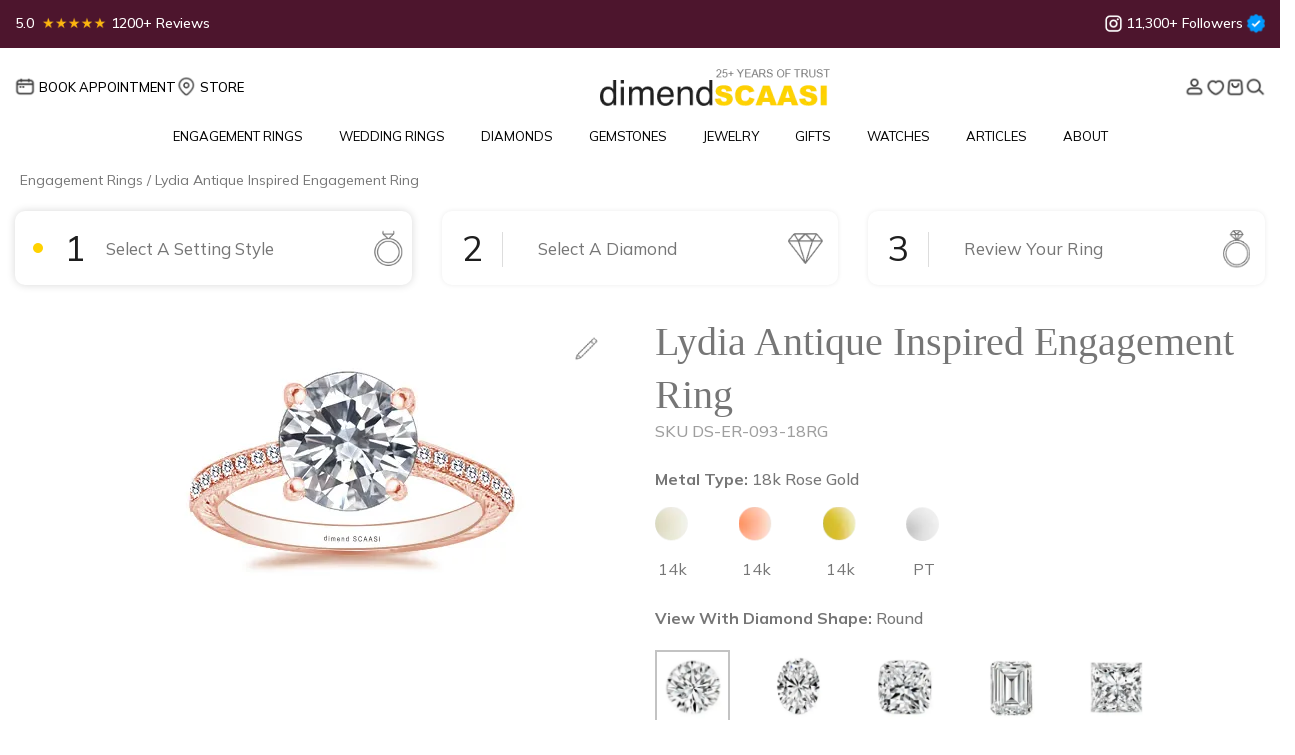

--- FILE ---
content_type: text/html; charset=UTF-8
request_url: https://www.dimendscaasi.com/engagement-rings/lydia-antique-inspired-engagement-ring/18k-rose-gold/
body_size: 55991
content:
<!DOCTYPE html>
<html lang="en">
  <head>
    <meta charset="utf-8" />
    <meta name="viewport" content="width=device-width, initial-scale=1 "/>
    <link rel="icon" href="https://www.dimendscaasi.com/wp-content/themes/dimendcaasi/images/favicon.ico" type="image/x-icon" />
    
    <link rel='preload' as='style' onload="this.onload=null;this.rel='stylesheet'" href='https://www.dimendscaasi.com/wp-content/themes/dimendcaasi/scss/bootstrap.min.css' type='text/css' media='all' />
    <link rel="stylesheet" href="https://www.dimendscaasi.com/wp-content/themes/dimendcaasi/scss/bootstrap.min.css" />
    <link rel="preload" href="https://fonts.googleapis.com/css2?family=Mulish:wght@400;500;600;700&display=swap" as="style" onload="this.onload=null;this.rel='stylesheet'">
    <noscript><link rel="stylesheet" href="https://fonts.googleapis.com/css2?family=Mulish:wght@400;500;600;700&display=swap"></noscript>
    
	  
	        <link rel='preload' as='style' onload="this.onload=null;this.rel='stylesheet'" href='https://www.dimendscaasi.com/wp-content/themes/dimendcaasi/css/slick-carousel.css' type='text/css' media='all' />
		<link rel="stylesheet" type="text/css" href="https://www.dimendscaasi.com/wp-content/themes/dimendcaasi/css/slick-carousel.css"/>
        <!-- <link rel='preload' as='style' onload="this.onload=null;this.rel='stylesheet'" href='https://www.dimendscaasi.com/wp-content/themes/dimendcaasi/css/slick-theme-carousel.css' type='text/css' media='all' />
		<link rel="stylesheet" type="text/css" href="https://www.dimendscaasi.com/wp-content/themes/dimendcaasi/css/slick-theme-carousel.css"/> -->
	    <link rel='preload' as='style' onload="this.onload=null;this.rel='stylesheet'" href='https://www.dimendscaasi.com/wp-content/themes/dimendcaasi/css/owl.carousel.min.css' type='text/css' media='all' />
    <link rel="stylesheet" href="https://www.dimendscaasi.com/wp-content/themes/dimendcaasi/css/owl.carousel.min.css" />
    <link rel='preload' as='style' onload="this.onload=null;this.rel='stylesheet'" href='https://www.dimendscaasi.com/wp-content/themes/dimendcaasi/css/style.min.css' type='text/css' media='all' />
    <link rel="stylesheet" href="https://www.dimendscaasi.com/wp-content/themes/dimendcaasi/css/style.min.css" />
    <link rel='preload' as='style' onload="this.onload=null;this.rel='stylesheet'" href='https://www.dimendscaasi.com/wp-content/themes/dimendcaasi/css/responsive.min.css' type='text/css' media='all' />
    <link rel="stylesheet" href="https://www.dimendscaasi.com/wp-content/themes/dimendcaasi/css/responsive.min.css" />
    
     
    
    	
            <link rel='preload' as='style' onload="this.onload=null;this.rel='stylesheet'" href='https://www.dimendscaasi.com/wp-content/themes/dimendcaasi/css/landing-page.min.css' type='text/css' media='all' />
        <link rel="stylesheet" href="https://www.dimendscaasi.com/wp-content/themes/dimendcaasi/css/landing-page.min.css" />
	  
    <title>Perfect Edwardian Style Vintage Engagement Ring | dimendSCAASI</title>

                <meta name="og:title" content="Perfect Edwardian Style Vintage Engagement Ring">
            <meta name="og:description" content="Lydia is antique-inspired engagement ring set halfway with diamonds and features Edwardian style engraved motifs on three sides of the shank. ">
            <meta itemprop="name" content="Perfect Edwardian Style Vintage Engagement Ring">
            <meta itemprop="description" content="Lydia is antique-inspired engagement ring set halfway with diamonds and features Edwardian style engraved motifs on three sides of the shank. ">
            <meta itemprop="url" content="https://www.dimendscaasi.com/engagement-rings/lydia-antique-inspired-engagement-ring/18k-rose-gold/">
            <meta itemprop="priceCurrency" content="USD">
                        <meta itemprop="sku" content="DS-ER-093">
            <style type="text/css"></style>		<!-- Optimized with WP Meteor v3.4.16 - https://wordpress.org/plugins/wp-meteor/ --><script data-wpmeteor-nooptimize="true" data-cfasync="false">var _wpmeteor={"exclude":true,"gdpr":true,"rdelay":0,"preload":true,"elementor-animations":true,"elementor-pp":true,"v":"3.4.16","rest_url":"https:\/\/www.dimendscaasi.com\/wp-json\/"};(()=>{try{new MutationObserver(function(){}),new Promise(function(){}),Object.assign({},{}),document.fonts.ready.then(function(){})}catch{s="wpmeteordisable=1",i=document.location.href,i.match(/[?&]wpmeteordisable/)||(o="",i.indexOf("?")==-1?i.indexOf("#")==-1?o=i+"?"+s:o=i.replace("#","?"+s+"#"):i.indexOf("#")==-1?o=i+"&"+s:o=i.replace("#","&"+s+"#"),document.location.href=o)}var s,i,o;})();

</script><script data-wpmeteor-nooptimize="true" data-cfasync="false">(()=>{var v="addEventListener",ue="removeEventListener",p="getAttribute",L="setAttribute",pe="removeAttribute",N="hasAttribute",St="querySelector",F=St+"All",U="appendChild",Q="removeChild",fe="createElement",T="tagName",Ae="getOwnPropertyDescriptor",y="prototype",W="__lookupGetter__",Ee="__lookupSetter__",m="DOMContentLoaded",f="load",B="pageshow",me="error";var d=window,c=document,Te=c.documentElement;var $=console.error;var Ke=!0,X=class{constructor(){this.known=[]}init(){let t,n,s=(r,a)=>{if(Ke&&r&&r.fn&&!r.__wpmeteor){let o=function(i){return i===r?this:(c[v](m,l=>{i.call(c,r,l,"jQueryMock")}),this)};this.known.push([r,r.fn.ready,r.fn.init?.prototype?.ready]),r.fn.ready=o,r.fn.init?.prototype?.ready&&(r.fn.init.prototype.ready=o),r.__wpmeteor=!0}return r};window.jQuery||window.$,Object.defineProperty(window,"jQuery",{get(){return t},set(r){t=s(r,"jQuery")},configurable:!0}),Object.defineProperty(window,"$",{get(){return n},set(r){n=s(r,"$")},configurable:!0})}unmock(){this.known.forEach(([t,n,s])=>{t.fn.ready=n,t.fn.init?.prototype?.ready&&s&&(t.fn.init.prototype.ready=s)}),Ke=!1}};var ge="fpo:first-interaction",he="fpo:replay-captured-events";var Je="fpo:element-loaded",Se="fpo:images-loaded",M="fpo:the-end";var Z="click",V=window,Qe=V.addEventListener.bind(V),Xe=V.removeEventListener.bind(V),Ge="removeAttribute",ve="getAttribute",Gt="setAttribute",Ne=["touchstart","touchmove","touchend","touchcancel","keydown","wheel"],Ze=["mouseover","mouseout",Z],Nt=["touchstart","touchend","touchcancel","mouseover","mouseout",Z],R="data-wpmeteor-";var Ue="dispatchEvent",je=e=>{let t=new MouseEvent(Z,{view:e.view,bubbles:!0,cancelable:!0});return Object.defineProperty(t,"target",{writable:!1,value:e.target}),t},Be=class{static capture(){let t=!1,[,n,s]=`${window.Promise}`.split(/[\s[(){]+/s);if(V["__"+s+n])return;let r=[],a=o=>{if(o.target&&Ue in o.target){if(!o.isTrusted)return;if(o.cancelable&&!Ne.includes(o.type))try{o.preventDefault()}catch{}o.stopImmediatePropagation(),o.type===Z?r.push(je(o)):Nt.includes(o.type)&&r.push(o),o.target[Gt](R+o.type,!0),t||(t=!0,V[Ue](new CustomEvent(ge)))}};V.addEventListener(he,()=>{Ze.forEach(l=>Xe(l,a,{passive:!1,capture:!0})),Ne.forEach(l=>Xe(l,a,{passive:!0,capture:!0}));let o;for(;o=r.shift();){var i=o.target;i[ve](R+"touchstart")&&i[ve](R+"touchend")&&!i[ve](R+Z)?(i[ve](R+"touchmove")||r.push(je(o)),i[Ge](R+"touchstart"),i[Ge](R+"touchend")):i[Ge](R+o.type),i[Ue](o)}}),Ze.forEach(o=>Qe(o,a,{passive:!1,capture:!0})),Ne.forEach(o=>Qe(o,a,{passive:!0,capture:!0}))}};var et=Be;var j=class{constructor(){this.l=[]}emit(t,n=null){this.l[t]&&this.l[t].forEach(s=>s(n))}on(t,n){this.l[t]||=[],this.l[t].push(n)}off(t,n){this.l[t]=(this.l[t]||[]).filter(s=>s!==n)}};var D=new j;var ye=c[fe]("span");ye[L]("id","elementor-device-mode");ye[L]("class","elementor-screen-only");var Ut=!1,tt=()=>(Ut||c.body[U](ye),getComputedStyle(ye,":after").content.replace(/"/g,""));var rt=e=>e[p]("class")||"",nt=(e,t)=>e[L]("class",t),st=()=>{d[v](f,function(){let e=tt(),t=Math.max(Te.clientWidth||0,d.innerWidth||0),n=Math.max(Te.clientHeight||0,d.innerHeight||0),s=["_animation_"+e,"animation_"+e,"_animation","_animation","animation"];Array.from(c[F](".elementor-invisible")).forEach(r=>{let a=r.getBoundingClientRect();if(a.top+d.scrollY<=n&&a.left+d.scrollX<t)try{let i=JSON.parse(r[p]("data-settings"));if(i.trigger_source)return;let l=i._animation_delay||i.animation_delay||0,u,E;for(var o=0;o<s.length;o++)if(i[s[o]]){E=s[o],u=i[E];break}if(u){let q=rt(r),J=u==="none"?q:q+" animated "+u,At=setTimeout(()=>{nt(r,J.replace(/\belementor-invisible\b/,"")),s.forEach(Tt=>delete i[Tt]),r[L]("data-settings",JSON.stringify(i))},l);D.on("fi",()=>{clearTimeout(At),nt(r,rt(r).replace(new RegExp("\b"+u+"\b"),""))})}}catch(i){console.error(i)}})})};var ot="data-in-mega_smartmenus",it=()=>{let e=c[fe]("div");e.innerHTML='<span class="sub-arrow --wp-meteor"><i class="fa" aria-hidden="true"></i></span>';let t=e.firstChild,n=s=>{let r=[];for(;s=s.previousElementSibling;)r.push(s);return r};c[v](m,function(){Array.from(c[F](".pp-advanced-menu ul")).forEach(s=>{if(s[p](ot))return;(s[p]("class")||"").match(/\bmega-menu\b/)&&s[F]("ul").forEach(o=>{o[L](ot,!0)});let r=n(s),a=r.filter(o=>o).filter(o=>o[T]==="A").pop();if(a||(a=r.map(o=>Array.from(o[F]("a"))).filter(o=>o).flat().pop()),a){let o=t.cloneNode(!0);a[U](o),new MutationObserver(l=>{l.forEach(({addedNodes:u})=>{u.forEach(E=>{if(E.nodeType===1&&E[T]==="SPAN")try{a[Q](o)}catch{}})})}).observe(a,{childList:!0})}})})};var w="readystatechange",A="message";var Y="SCRIPT",g="data-wpmeteor-",b=Object.defineProperty,Ve=Object.defineProperties,P="javascript/blocked",Pe=/^\s*(application|text)\/javascript|module\s*$/i,mt="requestAnimationFrame",gt="requestIdleCallback",ie="setTimeout",Ie="__dynamic",I=d.constructor.name+"::",ce=c.constructor.name+"::",ht=function(e,t){t=t||d;for(var n=0;n<this.length;n++)e.call(t,this[n],n,this)};"NodeList"in d&&!NodeList[y].forEach&&(NodeList[y].forEach=ht);"HTMLCollection"in d&&!HTMLCollection[y].forEach&&(HTMLCollection[y].forEach=ht);_wpmeteor["elementor-animations"]&&st(),_wpmeteor["elementor-pp"]&&it();var _e=[],Le=[],ee=[],se=!1,k=[],h={},He=!1,Bt=0,H=c.visibilityState==="visible"?d[mt]:d[ie],vt=d[gt]||H;c[v]("visibilitychange",()=>{H=c.visibilityState==="visible"?d[mt]:d[ie],vt=d[gt]||H});var C=d[ie],De,z=["src","type"],x=Object,te="definePropert";x[te+"y"]=(e,t,n)=>{if(e===d&&["jQuery","onload"].indexOf(t)>=0||(e===c||e===c.body)&&["readyState","write","writeln","on"+w].indexOf(t)>=0)return["on"+w,"on"+f].indexOf(t)&&n.set&&(h["on"+w]=h["on"+w]||[],h["on"+w].push(n.set)),e;if(e instanceof HTMLScriptElement&&z.indexOf(t)>=0){if(!e[t+"__def"]){let s=x[Ae](e,t);b(e,t,{set(r){return e[t+"__set"]?e[t+"__set"].call(e,r):s.set.call(e,r)},get(){return e[t+"__get"]?e[t+"__get"].call(e):s.get.call(e)}}),e[t+"__def"]=!0}return n.get&&(e[t+"__get"]=n.get),n.set&&(e[t+"__set"]=n.set),e}return b(e,t,n)};x[te+"ies"]=(e,t)=>{for(let n in t)x[te+"y"](e,n,t[n]);for(let n of x.getOwnPropertySymbols(t))x[te+"y"](e,n,t[n]);return e};var qe=EventTarget[y][v],yt=EventTarget[y][ue],ae=qe.bind(c),Ct=yt.bind(c),G=qe.bind(d),_t=yt.bind(d),Lt=Document[y].createElement,le=Lt.bind(c),de=c.__proto__[W]("readyState").bind(c),ct="loading";b(c,"readyState",{get(){return ct},set(e){return ct=e}});var at=e=>k.filter(([t,,n],s)=>{if(!(e.indexOf(t.type)<0)){n||(n=t.target);try{let r=n.constructor.name+"::"+t.type;for(let a=0;a<h[r].length;a++)if(h[r][a]){let o=r+"::"+s+"::"+a;if(!xe[o])return!0}}catch{}}}).length,oe,xe={},K=e=>{k.forEach(([t,n,s],r)=>{if(!(e.indexOf(t.type)<0)){s||(s=t.target);try{let a=s.constructor.name+"::"+t.type;if((h[a]||[]).length)for(let o=0;o<h[a].length;o++){let i=h[a][o];if(i){let l=a+"::"+r+"::"+o;if(!xe[l]){xe[l]=!0,c.readyState=n,oe=a;try{Bt++,!i[y]||i[y].constructor===i?i.bind(s)(t):i(t)}catch(u){$(u,i)}oe=null}}}}catch(a){$(a)}}})};ae(m,e=>{k.push([new e.constructor(m,e),de(),c])});ae(w,e=>{k.push([new e.constructor(w,e),de(),c])});G(m,e=>{k.push([new e.constructor(m,e),de(),d])});G(f,e=>{He=!0,k.push([new e.constructor(f,e),de(),d]),O||K([m,w,A,f,B])});G(B,e=>{k.push([new e.constructor(B,e),de(),d]),O||K([m,w,A,f,B])});var wt=e=>{k.push([e,c.readyState,d])},Ot=d[W]("onmessage"),Rt=d[Ee]("onmessage"),Pt=()=>{_t(A,wt),(h[I+"message"]||[]).forEach(e=>{G(A,e)}),b(d,"onmessage",{get:Ot,set:Rt})};G(A,wt);var Dt=new X;Dt.init();var Fe=()=>{!O&&!se&&(O=!0,c.readyState="loading",H($e),H(S)),He||G(f,()=>{Fe()})};G(ge,()=>{Fe()});D.on(Se,()=>{Fe()});_wpmeteor.rdelay>=0&&et.capture();var re=[-1],Ce=e=>{re=re.filter(t=>t!==e.target),re.length||C(D.emit.bind(D,M))};var O=!1,S=()=>{let e=_e.shift();if(e)e[p](g+"src")?e[N]("async")||e[Ie]?(e.isConnected&&(re.push(e),setTimeout(Ce,1e3,{target:e})),Oe(e,Ce),C(S)):Oe(e,C.bind(null,S)):(e.origtype==P&&Oe(e),C(S));else if(Le.length)_e.push(...Le),Le.length=0,C(S);else if(at([m,w,A]))K([m,w,A]),C(S);else if(He)if(at([f,B,A]))K([f,B,A]),C(S);else if(re.length>1)vt(S);else if(ee.length)_e.push(...ee),ee.length=0,C(S);else{if(d.RocketLazyLoadScripts)try{RocketLazyLoadScripts.run()}catch(t){$(t)}c.readyState="complete",Pt(),Dt.unmock(),O=!1,se=!0,d[ie](()=>Ce({target:-1}))}else O=!1},xt=e=>{let t=le(Y),n=e.attributes;for(var s=n.length-1;s>=0;s--)n[s].name.startsWith(g)||t[L](n[s].name,n[s].value);let r=e[p](g+"type");r?t.type=r:t.type="text/javascript",(e.textContent||"").match(/^\s*class RocketLazyLoadScripts/)?t.textContent=e.textContent.replace(/^\s*class\s*RocketLazyLoadScripts/,"window.RocketLazyLoadScripts=class").replace("RocketLazyLoadScripts.run();",""):t.textContent=e.textContent;for(let a of["onload","onerror","onreadystatechange"])e[a]&&(t[a]=e[a]);return t},Oe=(e,t)=>{let n=e[p](g+"src");if(n){let s=qe.bind(e);e.isConnected&&t&&(s(f,t),s(me,t)),e.origtype=e[p](g+"type")||"text/javascript",e.origsrc=n,(!e.isConnected||e[N]("nomodule")||e.type&&!Pe.test(e.type))&&t&&t(new Event(f,{target:e}))}else e.origtype===P?(e.origtype=e[p](g+"type")||"text/javascript",e[pe]("integrity"),e.textContent=e.textContent+`
`):t&&t(new Event(f,{target:e}))},We=(e,t)=>{let n=(h[e]||[]).indexOf(t);if(n>=0)return h[e][n]=void 0,!0},lt=(e,t,...n)=>{if("HTMLDocument::"+m==oe&&e===m&&!t.toString().match(/jQueryMock/)){D.on(M,c[v].bind(c,e,t,...n));return}if(t&&(e===m||e===w)){let s=ce+e;h[s]=h[s]||[],h[s].push(t),se&&K([e]);return}return ae(e,t,...n)},dt=(e,t,...n)=>{if(e===m){let s=ce+e;We(s,t)}return Ct(e,t,...n)};Ve(c,{[v]:{get(){return lt},set(){return lt}},[ue]:{get(){return dt},set(){return dt}}});var ne=c.createDocumentFragment(),$e=()=>{ne.hasChildNodes()&&(c.head[U](ne),ne=c.createDocumentFragment())},ut={},we=e=>{if(e)try{let t=new URL(e,c.location.href),n=t.origin;if(n&&!ut[n]&&c.location.host!==t.host){let s=le("link");s.rel="preconnect",s.href=n,ne[U](s),ut[n]=!0,O&&H($e)}}catch{}},be={},kt=(e,t,n,s)=>{let r=le("link");r.rel=t?"modulepre"+f:"pre"+f,r.as="script",n&&r[L]("crossorigin",n),s&&r[L]("integrity",s);try{e=new URL(e,c.location.href).href}catch{}r.href=e,ne[U](r),be[e]=!0,O&&H($e)},ke=function(...e){let t=le(...e);if(!e||e[0].toUpperCase()!==Y||!O)return t;let n=t[L].bind(t),s=t[p].bind(t),r=t[pe].bind(t),a=t[N].bind(t),o=t[W]("attributes").bind(t);return z.forEach(i=>{let l=t[W](i).bind(t),u=t[Ee](i).bind(t);x[te+"y"](t,i,{set(E){return i==="type"&&E&&!Pe.test(E)?n(i,E):((i==="src"&&E||i==="type"&&E&&t.origsrc)&&n("type",P),E?n(g+i,E):r(g+i))},get(){let E=t[p](g+i);if(i==="src")try{return new URL(E,c.location.href).href}catch{}return E}}),b(t,"orig"+i,{set(E){return u(E)},get(){return l()}})}),t[L]=function(i,l){if(z.includes(i))return i==="type"&&l&&!Pe.test(l)?n(i,l):((i==="src"&&l||i==="type"&&l&&t.origsrc)&&n("type",P),l?n(g+i,l):r(g+i));n(i,l)},t[p]=function(i){let l=z.indexOf(i)>=0?s(g+i):s(i);if(i==="src")try{return new URL(l,c.location.href).href}catch{}return l},t[N]=function(i){return z.indexOf(i)>=0?a(g+i):a(i)},b(t,"attributes",{get(){return[...o()].filter(l=>l.name!=="type").map(l=>({name:l.name.match(new RegExp(g))?l.name.replace(g,""):l.name,value:l.value}))}}),t[Ie]=!0,t};Object.defineProperty(Document[y],"createElement",{set(e){e!==ke&&(De=e)},get(){return De||ke}});var Re=new Set,ze=new MutationObserver(e=>{e.forEach(({removedNodes:t,addedNodes:n,target:s})=>{t.forEach(r=>{r.nodeType===1&&Y===r[T]&&"origtype"in r&&Re.delete(r)}),n.forEach(r=>{if(r.nodeType===1)if(Y===r[T]){if("origtype"in r){if(r.origtype!==P)return}else if(r[p]("type")!==P)return;"origtype"in r||z.forEach(o=>{let i=r[W](o).bind(r),l=r[Ee](o).bind(r);b(r,"orig"+o,{set(u){return l(u)},get(){return i()}})});let a=r[p](g+"src");if(Re.has(r)&&$("Inserted twice",r),r.parentNode){Re.add(r);let o=r[p](g+"type");(a||"").match(/\/gtm.js\?/)||r[N]("async")||r[Ie]?(ee.push(r),we(a)):r[N]("defer")||o==="module"?(Le.push(r),we(a)):(a&&!r[N]("nomodule")&&!be[a]&&kt(a,o==="module",r[N]("crossorigin")&&r[p]("crossorigin"),r[p]("integrity")),_e.push(r))}else r[v](f,o=>o.target.parentNode[Q](o.target)),r[v](me,o=>o.target.parentNode[Q](o.target)),s[U](r)}else r[T]==="LINK"&&r[p]("as")==="script"&&(be[r[p]("href")]=!0)})})}),bt={childList:!0,subtree:!0};ze.observe(c.documentElement,bt);var Mt=HTMLElement[y].attachShadow;HTMLElement[y].attachShadow=function(e){let t=Mt.call(this,e);return e.mode==="open"&&ze.observe(t,bt),t};(()=>{let e=x[Ae](HTMLIFrameElement[y],"src");b(HTMLIFrameElement[y],"src",{get(){return this.dataset.fpoSrc?this.dataset.fpoSrc:e.get.call(this)},set(t){delete this.dataset.fpoSrc,e.set.call(this,t)}})})();D.on(M,()=>{(!De||De===ke)&&(Document[y].createElement=Lt,ze.disconnect()),dispatchEvent(new CustomEvent(he)),dispatchEvent(new CustomEvent(M))});var Me=e=>{let t,n;!c.currentScript||!c.currentScript.parentNode?(t=c.body,n=t.lastChild):(n=c.currentScript,t=n.parentNode);try{let s=le("div");s.innerHTML=e,Array.from(s.childNodes).forEach(r=>{r.nodeName===Y?t.insertBefore(xt(r),n):t.insertBefore(r,n)})}catch(s){$(s)}},pt=e=>Me(e+`
`);Ve(c,{write:{get(){return Me},set(e){return Me=e}},writeln:{get(){return pt},set(e){return pt=e}}});var ft=(e,t,...n)=>{if(I+m==oe&&e===m&&!t.toString().match(/jQueryMock/)){D.on(M,d[v].bind(d,e,t,...n));return}if(I+f==oe&&e===f){D.on(M,d[v].bind(d,e,t,...n));return}if(t&&(e===f||e===B||e===m||e===A&&!se)){let s=e===m?ce+e:I+e;h[s]=h[s]||[],h[s].push(t),se&&K([e]);return}return G(e,t,...n)},Et=(e,t,...n)=>{if(e===f||e===m||e===B){let s=e===m?ce+e:I+e;We(s,t)}return _t(e,t,...n)};Ve(d,{[v]:{get(){return ft},set(){return ft}},[ue]:{get(){return Et},set(){return Et}}});var Ye=e=>{let t;return{get(){return t},set(n){return t&&We(e,n),h[e]=h[e]||[],h[e].push(n),t=n}}};G(Je,e=>{let{target:t,event:n}=e.detail,s=t===d?c.body:t,r=s[p](g+"on"+n.type);s[pe](g+"on"+n.type);try{let a=new Function("event",r);t===d?d[v](f,a.bind(t,n)):a.call(t,n)}catch(a){console.err(a)}});{let e=Ye(I+f);b(d,"onload",e),ae(m,()=>{b(c.body,"onload",e)})}b(c,"onreadystatechange",Ye(ce+w));b(d,"onmessage",Ye(I+A));(()=>{let e=d.innerHeight,t=d.innerWidth,n=r=>{let o={"4g":1250,"3g":2500,"2g":2500}[(navigator.connection||{}).effectiveType]||0,i=r.getBoundingClientRect(),l={top:-1*e-o,left:-1*t-o,bottom:e+o,right:t+o};return!(i.left>=l.right||i.right<=l.left||i.top>=l.bottom||i.bottom<=l.top)},s=(r=!0)=>{let a=1,o=-1,i={},l=()=>{o++,--a||d[ie](D.emit.bind(D,Se),_wpmeteor.rdelay)};Array.from(c.getElementsByTagName("*")).forEach(u=>{let E,q,J;if(u[T]==="IMG"){let _=u.currentSrc||u.src;_&&!i[_]&&!_.match(/^data:/i)&&((u.loading||"").toLowerCase()!=="lazy"||n(u))&&(E=_)}else if(u[T]===Y)we(u[p](g+"src"));else if(u[T]==="LINK"&&u[p]("as")==="script"&&["pre"+f,"modulepre"+f].indexOf(u[p]("rel"))>=0)be[u[p]("href")]=!0;else if((q=d.getComputedStyle(u))&&(J=(q.backgroundImage||"").match(/^url\s*\((.*?)\)/i))&&(J||[]).length){let _=J[0].slice(4,-1).replace(/"/g,"");!i[_]&&!_.match(/^data:/i)&&(E=_)}if(E){i[E]=!0;let _=new Image;r&&(a++,_[v](f,l),_[v](me,l)),_.src=E}}),c.fonts.ready.then(()=>{l()})};_wpmeteor.rdelay===0?ae(m,s):G(f,s)})();})();
//1.0.42

</script><script data-cfasync="false" type="javascript/blocked" data-wpmeteor-type="text/javascript" >var heateorSlDefaultLang = 'en_US', heateorSlCloseIconPath = 'https://www.dimendscaasi.com/wp-content/plugins/heateor-social-login/public/images/close.png';
		 var heateorSlSiteUrl = 'https://www.dimendscaasi.com', heateorSlVerified = 0, heateorSlEmailPopup = 0;
		</script>
					<script data-cfasync="false" type="javascript/blocked" data-wpmeteor-type="text/javascript" > var heateorSlLoadingImgPath = 'https://www.dimendscaasi.com/wp-content/plugins/heateor-social-login/public/../images/ajax_loader.gif'; var heateorSlAjaxUrl = 'https://www.dimendscaasi.com/wp-admin/admin-ajax.php'; var heateorSlRedirectionUrl = 'https://www.dimendscaasi.com/engagement-rings/lydia-antique-inspired-engagement-ring/18k-rose-gold/'; var heateorSlRegRedirectionUrl = 'https://www.dimendscaasi.com/engagement-rings/lydia-antique-inspired-engagement-ring/18k-rose-gold/'; </script>
						<script data-cfasync="false" type="javascript/blocked" data-wpmeteor-type="text/javascript" > var heateorSlFBKey = '', heateorSlSameTabLogin = '1', heateorSlVerified = 0; var heateorSlAjaxUrl = 'https://www.dimendscaasi.com/wp-admin/admin-ajax.php'; var heateorSlPopupTitle = ''; var heateorSlEmailPopup = 0; var heateorSlEmailAjaxUrl = 'https://www.dimendscaasi.com/wp-admin/admin-ajax.php'; var heateorSlEmailPopupTitle = ''; var heateorSlEmailPopupErrorMsg = ''; var heateorSlEmailPopupUniqueId = ''; var heateorSlEmailPopupVerifyMessage = ''; var heateorSlSteamAuthUrl = ""; var heateorSlCurrentPageUrl = 'https%3A%2F%2Fwww.dimendscaasi.com%2Fengagement-rings%2Flydia-antique-inspired-engagement-ring%2F18k-rose-gold%2F';  var heateorMSEnabled = 0; var heateorSlTwitterAuthUrl = heateorSlSiteUrl + "?HeateorSlAuth=X&heateor_sl_redirect_to=" + heateorSlCurrentPageUrl; var heateorSlFacebookAuthUrl = heateorSlSiteUrl + "?HeateorSlAuth=Facebook&heateor_sl_redirect_to=" + heateorSlCurrentPageUrl; var heateorSlGoogleAuthUrl = heateorSlSiteUrl + "?HeateorSlAuth=Google&heateor_sl_redirect_to=" + heateorSlCurrentPageUrl; var heateorSlYoutubeAuthUrl = heateorSlSiteUrl + "?HeateorSlAuth=Youtube&heateor_sl_redirect_to=" + heateorSlCurrentPageUrl; var heateorSlLineAuthUrl = heateorSlSiteUrl + "?HeateorSlAuth=Line&heateor_sl_redirect_to=" + heateorSlCurrentPageUrl; var heateorSlLiveAuthUrl = heateorSlSiteUrl + "?HeateorSlAuth=Live&heateor_sl_redirect_to=" + heateorSlCurrentPageUrl; var heateorSlVkontakteAuthUrl = heateorSlSiteUrl + "?HeateorSlAuth=Vkontakte&heateor_sl_redirect_to=" + heateorSlCurrentPageUrl; var heateorSlLinkedinAuthUrl = heateorSlSiteUrl + "?HeateorSlAuth=Linkedin&heateor_sl_redirect_to=" + heateorSlCurrentPageUrl; var heateorSlSpotifyAuthUrl = heateorSlSiteUrl + "?HeateorSlAuth=Spotify&heateor_sl_redirect_to=" + heateorSlCurrentPageUrl; var heateorSlKakaoAuthUrl = heateorSlSiteUrl + "?HeateorSlAuth=Kakao&heateor_sl_redirect_to=" + heateorSlCurrentPageUrl; var heateorSlGithubAuthUrl = heateorSlSiteUrl + "?HeateorSlAuth=Github&heateor_sl_redirect_to=" + heateorSlCurrentPageUrl; var heateorSlWordpressAuthUrl = heateorSlSiteUrl + "?HeateorSlAuth=Wordpress&heateor_sl_redirect_to=" + heateorSlCurrentPageUrl; var heateorSlYahooAuthUrl = heateorSlSiteUrl + "?HeateorSlAuth=Yahoo&heateor_sl_redirect_to=" + heateorSlCurrentPageUrl; var heateorSlInstagramAuthUrl = heateorSlSiteUrl + "?HeateorSlAuth=Instagram&heateor_sl_redirect_to=" + heateorSlCurrentPageUrl; var heateorSlDribbbleAuthUrl = heateorSlSiteUrl + "?HeateorSlAuth=Dribbble&heateor_sl_redirect_to=" + heateorSlCurrentPageUrl; var heateorSlTwitchAuthUrl = heateorSlSiteUrl + "?HeateorSlAuth=Twitch&heateor_sl_redirect_to=" + heateorSlCurrentPageUrl; var heateorSlRedditAuthUrl = heateorSlSiteUrl + "?HeateorSlAuth=Reddit&heateor_sl_redirect_to=" + heateorSlCurrentPageUrl; var heateorSlDisqusAuthUrl = heateorSlSiteUrl + "?HeateorSlAuth=Disqus&heateor_sl_redirect_to=" + heateorSlCurrentPageUrl; var heateorSlFoursquareAuthUrl = heateorSlSiteUrl + "?HeateorSlAuth=Foursquare&heateor_sl_redirect_to=" + heateorSlCurrentPageUrl; var heateorSlDropboxAuthUrl = heateorSlSiteUrl + "?HeateorSlAuth=Dropbox&heateor_sl_redirect_to=" + heateorSlCurrentPageUrl; var heateorSlAmazonAuthUrl = heateorSlSiteUrl + "?HeateorSlAuth=Amazon&heateor_sl_redirect_to=" + heateorSlCurrentPageUrl; var heateorSlStackoverflowAuthUrl = heateorSlSiteUrl + "?HeateorSlAuth=Stackoverflow&heateor_sl_redirect_to=" + heateorSlCurrentPageUrl; var heateorSlDiscordAuthUrl = heateorSlSiteUrl + "?HeateorSlAuth=Discord&heateor_sl_redirect_to=" + heateorSlCurrentPageUrl; var heateorSlMailruAuthUrl = heateorSlSiteUrl + "?HeateorSlAuth=Mailru&heateor_sl_redirect_to=" + heateorSlCurrentPageUrl; var heateorSlYandexAuthUrl = heateorSlSiteUrl + "?HeateorSlAuth=Yandex&heateor_sl_redirect_to=" + heateorSlCurrentPageUrl ;var heateorSlOdnoklassnikiAuthUrl = heateorSlSiteUrl + "?HeateorSlAuth=Odnoklassniki&heateor_sl_redirect_to=" + heateorSlCurrentPageUrl;</script>
					<script data-cfasync="false" type="javascript/blocked" data-wpmeteor-type="text/javascript" >function heateorSlLoadEvent(e ) {var t=window.onload;if ( typeof window.onload!="function" ) {window.onload=e} else {window.onload=function() {t();e()}}}</script>
		
		<!-- All in One SEO Pro 4.9.3 - aioseo.com -->
	<meta name="description" content="Lydia is antique-inspired engagement ring set halfway with diamonds and features Edwardian style engraved motifs on three sides of the shank." />
	<meta name="robots" content="max-image-preview:large" />
	<meta name="google-site-verification" content="google-site-verification=-zwP-VXWhWRGSy6adzs8DtsG_GrGGn3s6NtBH1I2EAA" />
	<meta name="msvalidate.01" content="bf8be2f1e51177a5c2657d33dd9db30f" />
	<meta name="p:domain_verify" content="ce203ee582c06383122e45673bd57606" />
	<link rel="canonical" href="https://www.dimendscaasi.com/engagement-rings/lydia-antique-inspired-engagement-ring/18k-rose-gold/" />
	<meta name="generator" content="All in One SEO Pro (AIOSEO) 4.9.3" />
		<meta property="og:locale" content="en_US" />
		<meta property="og:site_name" content="dimend SCAASI" />
		<meta property="og:type" content="product" />
		<meta property="og:title" content="Perfect Edwardian Style Vintage Engagement Ring" />
		<meta property="og:description" content="Lydia is antique-inspired engagement ring set halfway with diamonds and features Edwardian style engraved motifs on three sides of the shank." />
		<meta property="og:url" content="https://www.dimendscaasi.com/engagement-rings/lydia-antique-inspired-engagement-ring/18k-rose-gold/" />
		<meta property="og:image" content="https://www.www.dimendscaasi.com/wp-content/uploads/2022/10/ds-presentation-box-300x300-1.jpg" />
		<meta property="og:image:secure_url" content="https://www.www.dimendscaasi.com/wp-content/uploads/2022/10/ds-presentation-box-300x300-1.jpg" />
		<meta name="twitter:card" content="summary_large_image" />
		<meta name="twitter:site" content="@dimendscaasi" />
		<meta name="twitter:title" content="Perfect Edwardian Style Vintage Engagement Ring" />
		<meta name="twitter:description" content="Lydia is antique-inspired engagement ring set halfway with diamonds and features Edwardian style engraved motifs on three sides of the shank." />
		<meta name="twitter:image" content="https://www.dimendscaasi.com/wp-content/uploads/2023/08/ds-er-093-whitegold_platinum_round_default.jpg" />
		<!-- All in One SEO Pro -->

<link rel='dns-prefetch' href='//static.klaviyo.com' />
<link rel='dns-prefetch' href='//www.googletagmanager.com' />
<link rel='dns-prefetch' href='//cdn.jsdelivr.net' />
<link rel="alternate" title="oEmbed (JSON)" type="application/json+oembed" href="https://www.dimendscaasi.com/wp-json/oembed/1.0/embed?url=https%3A%2F%2Fwww.dimendscaasi.com%2Fvintage-rings-engagement-rings%2Flydia-antique-inspired-engagement-ring%2F" />
<link rel="alternate" title="oEmbed (XML)" type="text/xml+oembed" href="https://www.dimendscaasi.com/wp-json/oembed/1.0/embed?url=https%3A%2F%2Fwww.dimendscaasi.com%2Fvintage-rings-engagement-rings%2Flydia-antique-inspired-engagement-ring%2F&#038;format=xml" />
<style id='wp-img-auto-sizes-contain-inline-css'>
img:is([sizes=auto i],[sizes^="auto," i]){contain-intrinsic-size:3000px 1500px}
/*# sourceURL=wp-img-auto-sizes-contain-inline-css */
</style>
<style id='wp-block-library-inline-css'>
:root{--wp-block-synced-color:#7a00df;--wp-block-synced-color--rgb:122,0,223;--wp-bound-block-color:var(--wp-block-synced-color);--wp-editor-canvas-background:#ddd;--wp-admin-theme-color:#007cba;--wp-admin-theme-color--rgb:0,124,186;--wp-admin-theme-color-darker-10:#006ba1;--wp-admin-theme-color-darker-10--rgb:0,107,160.5;--wp-admin-theme-color-darker-20:#005a87;--wp-admin-theme-color-darker-20--rgb:0,90,135;--wp-admin-border-width-focus:2px}@media (min-resolution:192dpi){:root{--wp-admin-border-width-focus:1.5px}}.wp-element-button{cursor:pointer}:root .has-very-light-gray-background-color{background-color:#eee}:root .has-very-dark-gray-background-color{background-color:#313131}:root .has-very-light-gray-color{color:#eee}:root .has-very-dark-gray-color{color:#313131}:root .has-vivid-green-cyan-to-vivid-cyan-blue-gradient-background{background:linear-gradient(135deg,#00d084,#0693e3)}:root .has-purple-crush-gradient-background{background:linear-gradient(135deg,#34e2e4,#4721fb 50%,#ab1dfe)}:root .has-hazy-dawn-gradient-background{background:linear-gradient(135deg,#faaca8,#dad0ec)}:root .has-subdued-olive-gradient-background{background:linear-gradient(135deg,#fafae1,#67a671)}:root .has-atomic-cream-gradient-background{background:linear-gradient(135deg,#fdd79a,#004a59)}:root .has-nightshade-gradient-background{background:linear-gradient(135deg,#330968,#31cdcf)}:root .has-midnight-gradient-background{background:linear-gradient(135deg,#020381,#2874fc)}:root{--wp--preset--font-size--normal:16px;--wp--preset--font-size--huge:42px}.has-regular-font-size{font-size:1em}.has-larger-font-size{font-size:2.625em}.has-normal-font-size{font-size:var(--wp--preset--font-size--normal)}.has-huge-font-size{font-size:var(--wp--preset--font-size--huge)}.has-text-align-center{text-align:center}.has-text-align-left{text-align:left}.has-text-align-right{text-align:right}.has-fit-text{white-space:nowrap!important}#end-resizable-editor-section{display:none}.aligncenter{clear:both}.items-justified-left{justify-content:flex-start}.items-justified-center{justify-content:center}.items-justified-right{justify-content:flex-end}.items-justified-space-between{justify-content:space-between}.screen-reader-text{border:0;clip-path:inset(50%);height:1px;margin:-1px;overflow:hidden;padding:0;position:absolute;width:1px;word-wrap:normal!important}.screen-reader-text:focus{background-color:#ddd;clip-path:none;color:#444;display:block;font-size:1em;height:auto;left:5px;line-height:normal;padding:15px 23px 14px;text-decoration:none;top:5px;width:auto;z-index:100000}html :where(.has-border-color){border-style:solid}html :where([style*=border-top-color]){border-top-style:solid}html :where([style*=border-right-color]){border-right-style:solid}html :where([style*=border-bottom-color]){border-bottom-style:solid}html :where([style*=border-left-color]){border-left-style:solid}html :where([style*=border-width]){border-style:solid}html :where([style*=border-top-width]){border-top-style:solid}html :where([style*=border-right-width]){border-right-style:solid}html :where([style*=border-bottom-width]){border-bottom-style:solid}html :where([style*=border-left-width]){border-left-style:solid}html :where(img[class*=wp-image-]){height:auto;max-width:100%}:where(figure){margin:0 0 1em}html :where(.is-position-sticky){--wp-admin--admin-bar--position-offset:var(--wp-admin--admin-bar--height,0px)}@media screen and (max-width:600px){html :where(.is-position-sticky){--wp-admin--admin-bar--position-offset:0px}}

/*# sourceURL=wp-block-library-inline-css */
</style><link rel='preload' as='style' onload="this.onload=null;this.rel='stylesheet'" 
id='wc-blocks-style' href='https://www.dimendscaasi.com/wp-content/plugins/woocommerce/assets/client/blocks/wc-blocks.css' type='text/css' media='all' /><style id='global-styles-inline-css'>
:root{--wp--preset--aspect-ratio--square: 1;--wp--preset--aspect-ratio--4-3: 4/3;--wp--preset--aspect-ratio--3-4: 3/4;--wp--preset--aspect-ratio--3-2: 3/2;--wp--preset--aspect-ratio--2-3: 2/3;--wp--preset--aspect-ratio--16-9: 16/9;--wp--preset--aspect-ratio--9-16: 9/16;--wp--preset--color--black: #000000;--wp--preset--color--cyan-bluish-gray: #abb8c3;--wp--preset--color--white: #ffffff;--wp--preset--color--pale-pink: #f78da7;--wp--preset--color--vivid-red: #cf2e2e;--wp--preset--color--luminous-vivid-orange: #ff6900;--wp--preset--color--luminous-vivid-amber: #fcb900;--wp--preset--color--light-green-cyan: #7bdcb5;--wp--preset--color--vivid-green-cyan: #00d084;--wp--preset--color--pale-cyan-blue: #8ed1fc;--wp--preset--color--vivid-cyan-blue: #0693e3;--wp--preset--color--vivid-purple: #9b51e0;--wp--preset--gradient--vivid-cyan-blue-to-vivid-purple: linear-gradient(135deg,rgb(6,147,227) 0%,rgb(155,81,224) 100%);--wp--preset--gradient--light-green-cyan-to-vivid-green-cyan: linear-gradient(135deg,rgb(122,220,180) 0%,rgb(0,208,130) 100%);--wp--preset--gradient--luminous-vivid-amber-to-luminous-vivid-orange: linear-gradient(135deg,rgb(252,185,0) 0%,rgb(255,105,0) 100%);--wp--preset--gradient--luminous-vivid-orange-to-vivid-red: linear-gradient(135deg,rgb(255,105,0) 0%,rgb(207,46,46) 100%);--wp--preset--gradient--very-light-gray-to-cyan-bluish-gray: linear-gradient(135deg,rgb(238,238,238) 0%,rgb(169,184,195) 100%);--wp--preset--gradient--cool-to-warm-spectrum: linear-gradient(135deg,rgb(74,234,220) 0%,rgb(151,120,209) 20%,rgb(207,42,186) 40%,rgb(238,44,130) 60%,rgb(251,105,98) 80%,rgb(254,248,76) 100%);--wp--preset--gradient--blush-light-purple: linear-gradient(135deg,rgb(255,206,236) 0%,rgb(152,150,240) 100%);--wp--preset--gradient--blush-bordeaux: linear-gradient(135deg,rgb(254,205,165) 0%,rgb(254,45,45) 50%,rgb(107,0,62) 100%);--wp--preset--gradient--luminous-dusk: linear-gradient(135deg,rgb(255,203,112) 0%,rgb(199,81,192) 50%,rgb(65,88,208) 100%);--wp--preset--gradient--pale-ocean: linear-gradient(135deg,rgb(255,245,203) 0%,rgb(182,227,212) 50%,rgb(51,167,181) 100%);--wp--preset--gradient--electric-grass: linear-gradient(135deg,rgb(202,248,128) 0%,rgb(113,206,126) 100%);--wp--preset--gradient--midnight: linear-gradient(135deg,rgb(2,3,129) 0%,rgb(40,116,252) 100%);--wp--preset--font-size--small: 13px;--wp--preset--font-size--medium: 20px;--wp--preset--font-size--large: 36px;--wp--preset--font-size--x-large: 42px;--wp--preset--spacing--20: 0.44rem;--wp--preset--spacing--30: 0.67rem;--wp--preset--spacing--40: 1rem;--wp--preset--spacing--50: 1.5rem;--wp--preset--spacing--60: 2.25rem;--wp--preset--spacing--70: 3.38rem;--wp--preset--spacing--80: 5.06rem;--wp--preset--shadow--natural: 6px 6px 9px rgba(0, 0, 0, 0.2);--wp--preset--shadow--deep: 12px 12px 50px rgba(0, 0, 0, 0.4);--wp--preset--shadow--sharp: 6px 6px 0px rgba(0, 0, 0, 0.2);--wp--preset--shadow--outlined: 6px 6px 0px -3px rgb(255, 255, 255), 6px 6px rgb(0, 0, 0);--wp--preset--shadow--crisp: 6px 6px 0px rgb(0, 0, 0);}:where(.is-layout-flex){gap: 0.5em;}:where(.is-layout-grid){gap: 0.5em;}body .is-layout-flex{display: flex;}.is-layout-flex{flex-wrap: wrap;align-items: center;}.is-layout-flex > :is(*, div){margin: 0;}body .is-layout-grid{display: grid;}.is-layout-grid > :is(*, div){margin: 0;}:where(.wp-block-columns.is-layout-flex){gap: 2em;}:where(.wp-block-columns.is-layout-grid){gap: 2em;}:where(.wp-block-post-template.is-layout-flex){gap: 1.25em;}:where(.wp-block-post-template.is-layout-grid){gap: 1.25em;}.has-black-color{color: var(--wp--preset--color--black) !important;}.has-cyan-bluish-gray-color{color: var(--wp--preset--color--cyan-bluish-gray) !important;}.has-white-color{color: var(--wp--preset--color--white) !important;}.has-pale-pink-color{color: var(--wp--preset--color--pale-pink) !important;}.has-vivid-red-color{color: var(--wp--preset--color--vivid-red) !important;}.has-luminous-vivid-orange-color{color: var(--wp--preset--color--luminous-vivid-orange) !important;}.has-luminous-vivid-amber-color{color: var(--wp--preset--color--luminous-vivid-amber) !important;}.has-light-green-cyan-color{color: var(--wp--preset--color--light-green-cyan) !important;}.has-vivid-green-cyan-color{color: var(--wp--preset--color--vivid-green-cyan) !important;}.has-pale-cyan-blue-color{color: var(--wp--preset--color--pale-cyan-blue) !important;}.has-vivid-cyan-blue-color{color: var(--wp--preset--color--vivid-cyan-blue) !important;}.has-vivid-purple-color{color: var(--wp--preset--color--vivid-purple) !important;}.has-black-background-color{background-color: var(--wp--preset--color--black) !important;}.has-cyan-bluish-gray-background-color{background-color: var(--wp--preset--color--cyan-bluish-gray) !important;}.has-white-background-color{background-color: var(--wp--preset--color--white) !important;}.has-pale-pink-background-color{background-color: var(--wp--preset--color--pale-pink) !important;}.has-vivid-red-background-color{background-color: var(--wp--preset--color--vivid-red) !important;}.has-luminous-vivid-orange-background-color{background-color: var(--wp--preset--color--luminous-vivid-orange) !important;}.has-luminous-vivid-amber-background-color{background-color: var(--wp--preset--color--luminous-vivid-amber) !important;}.has-light-green-cyan-background-color{background-color: var(--wp--preset--color--light-green-cyan) !important;}.has-vivid-green-cyan-background-color{background-color: var(--wp--preset--color--vivid-green-cyan) !important;}.has-pale-cyan-blue-background-color{background-color: var(--wp--preset--color--pale-cyan-blue) !important;}.has-vivid-cyan-blue-background-color{background-color: var(--wp--preset--color--vivid-cyan-blue) !important;}.has-vivid-purple-background-color{background-color: var(--wp--preset--color--vivid-purple) !important;}.has-black-border-color{border-color: var(--wp--preset--color--black) !important;}.has-cyan-bluish-gray-border-color{border-color: var(--wp--preset--color--cyan-bluish-gray) !important;}.has-white-border-color{border-color: var(--wp--preset--color--white) !important;}.has-pale-pink-border-color{border-color: var(--wp--preset--color--pale-pink) !important;}.has-vivid-red-border-color{border-color: var(--wp--preset--color--vivid-red) !important;}.has-luminous-vivid-orange-border-color{border-color: var(--wp--preset--color--luminous-vivid-orange) !important;}.has-luminous-vivid-amber-border-color{border-color: var(--wp--preset--color--luminous-vivid-amber) !important;}.has-light-green-cyan-border-color{border-color: var(--wp--preset--color--light-green-cyan) !important;}.has-vivid-green-cyan-border-color{border-color: var(--wp--preset--color--vivid-green-cyan) !important;}.has-pale-cyan-blue-border-color{border-color: var(--wp--preset--color--pale-cyan-blue) !important;}.has-vivid-cyan-blue-border-color{border-color: var(--wp--preset--color--vivid-cyan-blue) !important;}.has-vivid-purple-border-color{border-color: var(--wp--preset--color--vivid-purple) !important;}.has-vivid-cyan-blue-to-vivid-purple-gradient-background{background: var(--wp--preset--gradient--vivid-cyan-blue-to-vivid-purple) !important;}.has-light-green-cyan-to-vivid-green-cyan-gradient-background{background: var(--wp--preset--gradient--light-green-cyan-to-vivid-green-cyan) !important;}.has-luminous-vivid-amber-to-luminous-vivid-orange-gradient-background{background: var(--wp--preset--gradient--luminous-vivid-amber-to-luminous-vivid-orange) !important;}.has-luminous-vivid-orange-to-vivid-red-gradient-background{background: var(--wp--preset--gradient--luminous-vivid-orange-to-vivid-red) !important;}.has-very-light-gray-to-cyan-bluish-gray-gradient-background{background: var(--wp--preset--gradient--very-light-gray-to-cyan-bluish-gray) !important;}.has-cool-to-warm-spectrum-gradient-background{background: var(--wp--preset--gradient--cool-to-warm-spectrum) !important;}.has-blush-light-purple-gradient-background{background: var(--wp--preset--gradient--blush-light-purple) !important;}.has-blush-bordeaux-gradient-background{background: var(--wp--preset--gradient--blush-bordeaux) !important;}.has-luminous-dusk-gradient-background{background: var(--wp--preset--gradient--luminous-dusk) !important;}.has-pale-ocean-gradient-background{background: var(--wp--preset--gradient--pale-ocean) !important;}.has-electric-grass-gradient-background{background: var(--wp--preset--gradient--electric-grass) !important;}.has-midnight-gradient-background{background: var(--wp--preset--gradient--midnight) !important;}.has-small-font-size{font-size: var(--wp--preset--font-size--small) !important;}.has-medium-font-size{font-size: var(--wp--preset--font-size--medium) !important;}.has-large-font-size{font-size: var(--wp--preset--font-size--large) !important;}.has-x-large-font-size{font-size: var(--wp--preset--font-size--x-large) !important;}
/*# sourceURL=global-styles-inline-css */
</style>

<style id='classic-theme-styles-inline-css'>
/*! This file is auto-generated */
.wp-block-button__link{color:#fff;background-color:#32373c;border-radius:9999px;box-shadow:none;text-decoration:none;padding:calc(.667em + 2px) calc(1.333em + 2px);font-size:1.125em}.wp-block-file__button{background:#32373c;color:#fff;text-decoration:none}
/*# sourceURL=/wp-includes/css/classic-themes.min.css */
</style>
<link rel='preload' as='style' onload="this.onload=null;this.rel='stylesheet'" 
id='contact-form-7' href='https://www.dimendscaasi.com/wp-content/plugins/contact-form-7/includes/css/styles.css' type='text/css' media='all' /><style id='woocommerce-inline-inline-css'>
.woocommerce form .form-row .required { visibility: visible; }
/*# sourceURL=woocommerce-inline-inline-css */
</style>
<link rel='preload' as='style' onload="this.onload=null;this.rel='stylesheet'" 
id='heateor_sl_frontend_css' href='https://www.dimendscaasi.com/wp-content/plugins/heateor-social-login/public/css/heateor-social-login-public.css' type='text/css' media='all' /><link rel='preload' as='style' onload="this.onload=null;this.rel='stylesheet'" 
id='dashicons' href='https://www.dimendscaasi.com/wp-includes/css/dashicons.min.css' type='text/css' media='all' /><link rel='preload' as='style' onload="this.onload=null;this.rel='stylesheet'" 
id='thickbox' href='https://www.dimendscaasi.com/wp-includes/js/thickbox/thickbox.css' type='text/css' media='all' /><link rel='preload' as='style' onload="this.onload=null;this.rel='stylesheet'" 
id='wishlist-style' href='https://www.dimendscaasi.com/wp-content/plugins/keyideas-wishlist/css/style.css' type='text/css' media='all' /><link rel='preload' as='style' onload="this.onload=null;this.rel='stylesheet'" 
id='tablepress-default' href='https://www.dimendscaasi.com/wp-content/plugins/tablepress/css/build/default.css' type='text/css' media='all' /><script data-cfasync="false" type="javascript/blocked" data-wpmeteor-type="text/javascript"  id="woocommerce-google-analytics-integration-gtag-js-after">
/* Google Analytics for WooCommerce (gtag.js) */
					window.dataLayer = window.dataLayer || [];
					function gtag(){dataLayer.push(arguments);}
					// Set up default consent state.
					for ( const mode of [{"analytics_storage":"denied","ad_storage":"denied","ad_user_data":"denied","ad_personalization":"denied","region":["AT","BE","BG","HR","CY","CZ","DK","EE","FI","FR","DE","GR","HU","IS","IE","IT","LV","LI","LT","LU","MT","NL","NO","PL","PT","RO","SK","SI","ES","SE","GB","CH"]}] || [] ) {
						gtag( "consent", "default", { "wait_for_update": 500, ...mode } );
					}
					gtag("js", new Date());
					gtag("set", "developer_id.dOGY3NW", true);
					gtag("config", "G-K9YCCTX7FM", {"track_404":true,"allow_google_signals":true,"logged_in":false,"linker":{"domains":[],"allow_incoming":false},"custom_map":{"dimension1":"logged_in"}});
//# sourceURL=woocommerce-google-analytics-integration-gtag-js-after
</script>
<script data-cfasync="false" type="javascript/blocked" data-wpmeteor-type="text/javascript"  data-wpmeteor-src="https://www.dimendscaasi.com/wp-includes/js/jquery/jquery.min.js" id="jquery-core-js"></script>
<script data-cfasync="false" type="javascript/blocked" data-wpmeteor-type="text/javascript"  data-wpmeteor-src="https://www.dimendscaasi.com/wp-includes/js/jquery/jquery-migrate.min.js" id="jquery-migrate-js"></script>
<script data-cfasync="false" type="javascript/blocked" data-wpmeteor-type="text/javascript"  id="affirm_as_low_as-js-extra">
var affirmOptions = {"minimum":"5000","maximum":"3000000"};
//# sourceURL=affirm_as_low_as-js-extra
</script>
<script data-cfasync="false" type="javascript/blocked" data-wpmeteor-type="text/javascript"  data-wpmeteor-src="https://www.dimendscaasi.com/wp-content/plugins/woocommerce-gateway-affirm/assets/js/affirm-as-low-as.js" id="affirm_as_low_as-js"></script>
<script data-cfasync="false" type="javascript/blocked" data-wpmeteor-type="text/javascript"  id="wc-single-product-js-extra">
var wc_single_product_params = {"i18n_required_rating_text":"Please select a rating","i18n_rating_options":["1 of 5 stars","2 of 5 stars","3 of 5 stars","4 of 5 stars","5 of 5 stars"],"i18n_product_gallery_trigger_text":"View full-screen image gallery","review_rating_required":"yes","flexslider":{"rtl":false,"animation":"slide","smoothHeight":true,"directionNav":false,"controlNav":"thumbnails","slideshow":false,"animationSpeed":500,"animationLoop":false,"allowOneSlide":false},"zoom_enabled":"","zoom_options":[],"photoswipe_enabled":"","photoswipe_options":{"shareEl":false,"closeOnScroll":false,"history":false,"hideAnimationDuration":0,"showAnimationDuration":0},"flexslider_enabled":""};
//# sourceURL=wc-single-product-js-extra
</script>
<script data-cfasync="false" type="javascript/blocked" data-wpmeteor-type="text/javascript"  data-wpmeteor-src="https://www.dimendscaasi.com/wp-content/plugins/woocommerce/assets/js/frontend/single-product.min.js" id="wc-single-product-js" defer data-wp-strategy="defer"></script>
<script data-cfasync="false" type="javascript/blocked" data-wpmeteor-type="text/javascript"  data-wpmeteor-src="https://www.dimendscaasi.com/wp-content/plugins/woocommerce/assets/js/jquery-blockui/jquery.blockUI.min.js" id="wc-jquery-blockui-js" defer data-wp-strategy="defer"></script>
<script data-cfasync="false" type="javascript/blocked" data-wpmeteor-type="text/javascript"  data-wpmeteor-src="https://www.dimendscaasi.com/wp-content/plugins/woocommerce/assets/js/js-cookie/js.cookie.min.js" id="wc-js-cookie-js" defer data-wp-strategy="defer"></script>
<script data-cfasync="false" type="javascript/blocked" data-wpmeteor-type="text/javascript"  id="woocommerce-js-extra">
var woocommerce_params = {"ajax_url":"/wp-admin/admin-ajax.php","wc_ajax_url":"/?wc-ajax=%%endpoint%%","i18n_password_show":"Show password","i18n_password_hide":"Hide password"};
//# sourceURL=woocommerce-js-extra
</script>
<script data-cfasync="false" type="javascript/blocked" data-wpmeteor-type="text/javascript"  data-wpmeteor-src="https://www.dimendscaasi.com/wp-content/plugins/woocommerce/assets/js/frontend/woocommerce.min.js" id="woocommerce-js" defer data-wp-strategy="defer"></script>
<script data-cfasync="false" type="javascript/blocked" data-wpmeteor-type="text/javascript"  id="wc-settings-dep-in-header-js-after">
console.warn( "Scripts that have a dependency on [wc-settings, wc-blocks-checkout] must be loaded in the footer, klaviyo-klaviyo-checkout-block-editor-script was registered to load in the header, but has been switched to load in the footer instead. See https://github.com/woocommerce/woocommerce-gutenberg-products-block/pull/5059" );
console.warn( "Scripts that have a dependency on [wc-settings, wc-blocks-checkout] must be loaded in the footer, klaviyo-klaviyo-checkout-block-view-script was registered to load in the header, but has been switched to load in the footer instead. See https://github.com/woocommerce/woocommerce-gutenberg-products-block/pull/5059" );
//# sourceURL=wc-settings-dep-in-header-js-after
</script>
<link rel="https://api.w.org/" href="https://www.dimendscaasi.com/wp-json/" /><link rel="alternate" title="JSON" type="application/json" href="https://www.dimendscaasi.com/wp-json/wp/v2/product/223277" /><meta name="generator" content="CMS 6.9 - https://www.dimendscaasi.com" />
<link rel='shortlink' href='https://www.dimendscaasi.com/?p=223277' />
<!-- BEGIN MerchantWidget Code -->
<script data-cfasync="false" type="javascript/blocked" data-wpmeteor-type="text/javascript"  id='merchantWidgetScript' data-wpmeteor-src="https://www.gstatic.com/shopping/merchant/merchantwidget.js"
        defer>
</script>
<script data-cfasync="false" type="javascript/blocked" data-wpmeteor-type="text/javascript" >
  merchantWidgetScript.addEventListener('load', function () {
    merchantwidget.start({
      position: 'LEFT_BOTTOM',
      sideMargin: 21,
      bottomMargin: 60,
      mobileSideMargin: 11,
      mobileBottomMargin: 19
   });
  });
</script>
<!-- END MerchantWidget Code -->

<meta name="google-site-verification" content="XI8lphl5vvroV_e_wdXkSDGsSwQAQmZqBF_4-tWloOI" />		<script data-cfasync="false" type="javascript/blocked" data-wpmeteor-type="text/javascript" >
			if ('undefined' === typeof _affirm_config) {
				var _affirm_config = {
					public_api_key: "DJVXIDCS7APGQGLL",
					script: "https://www.affirm.com/js/v2/affirm.js",
					locale: "en_US",
					country_code: "USA",

				};
				(function(l, g, m, e, a, f, b) {
					var d, c = l[m] || {},
						h = document.createElement(f),
						n = document.getElementsByTagName(f)[0],
						k = function(a, b, c) {
							return function() {
								a[b]._.push([c, arguments])
							}
						};
					c[e] = k(c, e, "set");
					d = c[e];
					c[a] = {};
					c[a]._ = [];
					d._ = [];
					c[a][b] = k(c, a, b);
					a = 0;
					for (
						b = "set add save post open " +
							"empty reset on off trigger ready setProduct"
							.split(" ");
						a < b.length; a++
					) d[b[a]] = k(c, e, b[a]);
					a = 0;
					for (b = ["get", "token", "url", "items"]; a < b.length; a++)
						d[b[a]] = function() {};
					h.async = !0;
					h.src = g[f];
					n.parentNode.insertBefore(h, n);
					delete g[f];
					d(g);
					l[m] = c
				})(
					window,
					_affirm_config,
					"affirm",
					"checkout",
					"ui",
					"script",
					"ready"
				);
			}
		</script>
		<script data-cfasync="false" type="javascript/blocked" data-wpmeteor-type="text/javascript" >
           var ajaxurl = "https://www.dimendscaasi.com/wp-admin/admin-ajax.php";
    </script>    <style type="text/css">.quantity, .buttons_added { width:0; height:0; display: none; visibility: hidden; }</style>
    <script type="application/ld+json">{"@context":"https:\/\/schema.org\/","@type":"FAQPage","name":"FAQ","mainEntity":[{"@type":"Question","name":"WHAT ARE THE DIAMOND OPTIONS?","acceptedAnswer":{"@type":"Answer","text":"<p>You can choose either mined Diamonds or lab-grown diamonds. <br><br>Mined diamonds and lab-grown diamonds are the same - chemically, physically & optically. Only the origin is different! Man-made diamonds are simply created in a lab instead of the ground. <br><br>Typically, lab-grown diamonds cost 40-50% less than mined diamonds but this savings increases as the rarity of a diamond increases in carat, color, and clarity. <br><br>Learn more about <a href=https:\/\/www.dimendscaasi.com\/lab-created-diamond\/>Lab-Grown Diamonds<\/a><\/p>"}},{"@type":"Question","name":"WHERE DO YOU SHIP TO?","acceptedAnswer":{"@type":"Answer","text":"<p>We ship to all states in the U.S and internationally. We commonly ship to Canada, UK, France, Italy, Germany, Spain, Switzerland, Australia and New Zealand and many others. <br><br> We ship mostly via FedEx Priority Overnight. All packages are fully insured for the value of the item shipped and require an adult signature to receive the package. FedEx hold locations are also an option and require a form of ID upon picking up. Some locations may require the use of the USPS, such as APO addresses, depending on the exact location.<\/p>"}},{"@type":"Question","name":"IS THERE A DIMEND SCAASI SHOWROOM?","acceptedAnswer":{"@type":"Answer","text":"<p>Yes, we have a showroom (est. 1997) located in the Downtown Loop area of Chicago, Illinois USA. We strongly recommend scheduling an appointment to see us, but you are welcome to visit anytime during our business hours. We are one of the <a href='https:\/\/g.page\/dimendscaasi?share' target='_blank'>best jewelers in Chicago.<\/a><br><br><a href=https:\/\/www.dimendscaasi.com\/schedule-appointment\/>Click here to schedule your appointment.<\/a><\/p>"}},{"@type":"Question","name":"ARE YOUR DIAMONDS CONFLICT-FREE?","acceptedAnswer":{"@type":"Answer","text":"<p>We have a zero tolerance policy towards conflict diamonds. We fully support the Kimberly Process which tracks diamonds from mine to market. All dimend SCAASI diamonds are warranted to be conflict-free. We also offer a <a href=https:\/\/www.dimendscaasi.com\/lab-created-diamond\/>lab-grown diamonds<\/a> line through our sister company, NUMINED diamonds.<\/p>"}},{"@type":"Question","name":"HOW DO I BUILD A UNIQUE ENGAGEMENT RING?","acceptedAnswer":{"@type":"Answer","text":"<p>Our Jewelry is crafted with love and special care in Chicago. Each design can be built exactly how you want it in three simple steps:<br><br><b>Step 1:<\/b> Choose your setting from our beautiful collection of engagement rings. Select metal type, ring size, and optional extras before adding it to the cart. <br><br><b>Step 2:<\/b> Select your desired diamond based on cut, color, clarity, and price. <br><br><b>Step 3:<\/b> Complete the checkout process to place the order.<\/p>"}},{"@type":"Question","name":"DO YOU HAVE AN UPGRADE POLICY?","acceptedAnswer":{"@type":"Answer","text":"<p>\r\n                            <b>Mined Diamonds:<\/b><br>\r\n                            Our Ideal Triple Excellent Cut Grade mined round diamonds can be upgraded towards a replacement of at least 2X or greater value. Simply send or bring your diamond to us with its original Lab report and choose your new diamond, then pay the difference. If your new diamond is of a lesser value, you will receive a store credit for the remaining balance. In the event of market decline, your diamond will retain comparable value towards the upgrade.\r\n                            <br><br>\r\n                            <b>Lab Grown Diamonds:<\/b><br>\r\n                                Our lab grown diamonds can be upgraded towards a replacement of at least 2X or greater value. Simply bring in or send your diamond to us with its original Lab report and choose your new diamond, then pay the difference. In the event of market decline, your diamond will retain comparable value towards the upgrade. Full market value is to be no greater than the original purchase price.<\/p>"}},{"@type":"Question","name":"WHAT IS YOUR RETURN POLICY?","acceptedAnswer":{"@type":"Answer","text":"<p>Your online purchase can be returned for a full refund within 30 days of receiving your merchandise. In-store purchases, custom orders, and orders that require consultation are eligible for exchange or store credit only. We will provide you with a free return label. <br><br>Please note that items showing signs of wear or those that have been set, engraved, altered, resized by a Jeweler other than dimend SCAASI, or damaged in any way, cannot be accepted for return. <a href=https:\/\/www.dimendscaasi.com\/hc\/return-policy\/>View Full Policy<\/a><\/p>"}},{"@type":"Question","name":"WHAT DOES YOUR WARRANTY COVER?","acceptedAnswer":{"@type":"Answer","text":"<p>We offer a warranty covering manufacturing defects for life - which differs than wear and tear. Please be advised that if another Jeweler works on our pieces, it voids the warranty with us as we cannot be responsible for another Jeweler's work.<\/p>"}}]}</script>	<noscript><style>.woocommerce-product-gallery{ opacity: 1 !important; }</style></noscript>
	<link rel="icon" href="https://www.dimendscaasi.com/wp-content/uploads/2025/05/cropped-ds-logo-favicon-512-32x32.png" sizes="32x32" />
<link rel="icon" href="https://www.dimendscaasi.com/wp-content/uploads/2025/05/cropped-ds-logo-favicon-512-192x192.png" sizes="192x192" />
<link rel="apple-touch-icon" href="https://www.dimendscaasi.com/wp-content/uploads/2025/05/cropped-ds-logo-favicon-512-180x180.png" />
<meta name="msapplication-TileImage" content="https://www.dimendscaasi.com/wp-content/uploads/2025/05/cropped-ds-logo-favicon-512-270x270.png" />
		<style id="wp-custom-css">
			.banner-txt h1{
	
	font-size:34px !important;
}

.diamond-landing-banner .banner-txt h1{
	font-size: 34px !important;
}		</style>
		  <script data-cfasync="false" type="javascript/blocked" data-wpmeteor-type="text/javascript" >
      if (location.hostname != "localhost") {
        if (location.protocol !== 'https:') {
            location.replace(`https:${location.href.substring(location.protocol.length)}`);
        }
      }
  if (/^#!/.test(location.hash)) {
	  hash = location.hash.match(/^#!(.*)/)[1];
	  /* ... do something with hash, like redirecting to */
	  /* another page, or loading page content via AJAX. */
	  /* If all you want to do is remove everything from */
	  /* the URL starting with `#!', then try this:      */
	  location.href = location.protocol+'//'+location.host+location.pathname;
	}
   
localStorage.setItem('apply_coupon_code_msg' ,0);
function diamondErrorImage(data) {
  jQuery(data).closest("#diamond-img").addClass('d-none');
  jQuery('meta[property=og\\:image]').attr('content', ogImage);
  jQuery('#product_image_src').val(jQuery('#product_image_src_structure').val());
}
function diamondErrorImageAddClass(data) {
  jQuery(data).closest("#diamond-img").addClass('no-image');
  jQuery(data).addClass('d-none');
}
  </script>

        <meta property="og:image" content="https://www.dimendscaasi.com/wp-content/product-images/engagement-rings/ds-er-093/shapes/round/ds-er-093-rosegold_round_default.webp" onerror="this.content='https://www.dimendscaasi.com/wp-content/uploads/2022/10/ds-presentation-box-300x300-1-300x300.jpg'"/>
    	<script data-cfasync="false" type="javascript/blocked" data-wpmeteor-type="text/javascript" >
	 var ogImage = 'https://www.dimendscaasi.com/wp-content/uploads/2022/10/ds-presentation-box-300x300-1-300x300.jpg';
function errorImage(data) {
    jQuery(data).closest("#current_svg_img").addClass("d-none");
    var curr_ele = jQuery(data).closest("#current_svg_img");
    curr_ele.siblings("#profile_img").removeClass("d-none");
  }
	</script>
	<meta name="p:domain_verify" content="ce203ee582c06383122e45673bd57606"/>
    <!-- Pinterest Tag -->
	 <script data-cfasync="false" type="javascript/blocked" data-wpmeteor-type="text/javascript" >
		!function(e){if(!window.pintrk){window.pintrk = function () {
		window.pintrk.queue.push(Array.prototype.slice.call(arguments))};var
		  n=window.pintrk;n.queue=[],n.version="3.0";var
		  t=document.createElement("script");t.defer=!0,t.src=e;var
		  r=document.getElementsByTagName("script")[0];
		  r.parentNode.insertBefore(t,r)}}("https://s.pinimg.com/ct/core.js");
		  pintrk('load',2613014699159, {
		  em: '<EMAIL_ADDRESS>',
		  });
		  pintrk('page');
	 </script>
	<!-- end Pinterest Tag -->
	
	<!-- Google Tag Manager -->
	<script data-cfasync="false" type="javascript/blocked" data-wpmeteor-type="text/javascript" >(function(w,d,s,l,i){w[l]=w[l]||[];w[l].push({'gtm.start':
	new Date().getTime(),event:'gtm.js'});var f=d.getElementsByTagName(s)[0],
	j=d.createElement(s),dl=l!='dataLayer'?'&l='+l:'';j.async=true;j.src=
	'https://www.googletagmanager.com/gtm.js?id='+i+dl;f.parentNode.insertBefore(j,f);
	})(window,document,'script','dataLayer','GTM-TT4DRWHJ');</script>
	<!-- End Google Tag Manager -->
	<!-- Intercom Settings -->
    <script data-cfasync="false" type="javascript/blocked" data-wpmeteor-type="text/javascript" >
        window.intercomSettings = {
            app_id: "e4p2hjac"
        };
    </script>

    <!-- Intercom Script -->
    <script data-cfasync="false" type="javascript/blocked" data-wpmeteor-type="text/javascript" >
    (function() {
        var w = window;
        var ic = w.Intercom;
        if (typeof ic === "function") {
            ic('reattach_activator');
            ic('update', w.intercomSettings);
        } else {
            var d = document;
            var i = function() { i.c(arguments); };
            i.q = [];
            i.c = function(args) { i.q.push(args); };
            w.Intercom = i;
            var l = function() {
                var s = d.createElement('script');
                s.type = 'text/javascript';
                s.async = true;
                s.src = 'https://widget.intercom.io/widget/e4p2hjac';
                var x = d.getElementsByTagName('script')[0];
                x.parentNode.insertBefore(s, x);
            };
            if (w.attachEvent) {
                w.attachEvent('onload', l);
            } else {
                w.addEventListener('load', l, false);
            }
        }
    })();
    </script>
  <link rel='preload' as='style' onload="this.onload=null;this.rel='stylesheet'" 
id='wc-stripe-blocks-checkout-style' href='https://www.dimendscaasi.com/wp-content/plugins/woocommerce-gateway-stripe/build/upe-blocks.css' type='text/css' media='all' /><link rel='preload' as='style' onload="this.onload=null;this.rel='stylesheet'" 
id='wc-stripe-upe-classic' href='https://www.dimendscaasi.com/wp-content/plugins/woocommerce-gateway-stripe/build/upe-classic.css' type='text/css' media='all' /><link rel='preload' as='style' onload="this.onload=null;this.rel='stylesheet'" 
id='stripelink_styles' href='https://www.dimendscaasi.com/wp-content/plugins/woocommerce-gateway-stripe/assets/css/stripe-link.css' type='text/css' media='all' /></head>
    	 
	 
  <body class="newlayout loadLandingCSS     loadProductCSS   " >
  
  <!-- Google Tag Manager (noscript) -->
  <noscript><iframe src="https://www.googletagmanager.com/ns.html?id=GTM-TT4DRWHJ"
	height="0" width="0" style="display:none;visibility:hidden"></iframe></noscript>
  <!-- End Google Tag Manager (noscript) -->
  
    <header class="header newDS__header">

    <div class="top__stripe__wrapper">
        <div class="wrapper">
            <div class="top__stripe__section d-flex align-items-center justify-content-between">
                <div class="cx_rating d-none d-md-block">
                    <a href="https://www.dimendscaasi.com/our-reviews/" class="d-flex align-items-center">
                        <span>5.0</span>
                        <span class="rev_icon star header__star pt-1 pt-md-0"></span>
                        <span>1200+ Reviews</span>
                    </a>
                </div>
				
								<!--<div class="cx_sale mx-auto"><a>Don&#039;t miss a sale - <span class="klaviyo_form_trigger" style="text-decoration: underline;">sign up</span> now to be in the know.</a></div>-->
				<div class="cx_sale mx-auto"><!--<a>ORDER BY 12/1 FOR DELIVERY BY 12/24</a>--></div>
                <div class="cx_follow d-none d-md-block">
                    <a href="https://www.instagram.com/dimendscaasi/" class="d-flex align-items-center" target="_blank">
                        <span class="header_small_icons insta_fff"></span>
                        <span class="followers__text">11,300+ Followers</span>
                        <span class="header_small_icons verified_tick"></span>
                    </a>
                </div>
            </div>
        </div>
    </div>
	
	
    <div class="main__logo__section">
        <div class="wrapper">
            <div class="d-flex align-items-center justify-content-between">
                <div class="appoint__store__links">
                    <div>
                        <a href="https://www.dimendscaasi.com/schedule-appointment/" class="d-flex align-items-center"><span class="header_small_icons appointment_icon mr-1"></span>BOOK APPOINTMENT</a>
                    </div>
                    <div class="d-flex align-items-center store__div" data-toggle="modal" data-target="#storeModal">
                        <span class="header_small_icons store_icon mr-1"></span><span>STORE</span>
                    </div>
                </div>
                <div class="header-logo-section text-center">
                    <a href="https://www.dimendscaasi.com/">
                    <img src="https://www.dimendscaasi.com/wp-content/themes/dimendcaasi/images/logo-home.webp" width="280" height="48" alt="dimend SCAASI Jeweler in Chicago" title="dimend SCAASI Jeweler in Chicago" loading="lazy" class="logo" />
                    </a>
                </div>
                <div class="sign__wish__bag__search__wrapper">
                                            <div class="sign-in">
                            <a href="https://www.dimendscaasi.com/my-account/"><span class="header_small_icons user_icon"></span></a>
                        </div>
                                        <div class="wishlist-popup position-relative dropdown" data-toggle="modal" data-target="#wishListModal">
                            <div class="wish-list d-flex align-items-center" >
                                <span class="header_small_icons wishlist_icon"></span><span class="item__numbers wishlist-count d-none">0</span>
                                    
                            </div>
                           
                    </div>
                    <div class="bag d-flex align-items-center" data-toggle="modal" data-target="#cartModal">
                        <span class="header_small_icons bag_icon"></span><span class="item__numbers">                        </span>
                    </div>
                                                <div class="newDS__search fixed_seach-bar">
                                <div class="search-form">
                                        <div class="seach-button-wrapper search-button-lg-only">
                                        <button class="search-button toggle-outter-button p-0" aria-label="Search" onclick="toggleOutterSearch()">
                                            <span class="search-sprite-black" id="search-sprite-black-1"></span>
                                            <span class="cross-sprite-black" id="cross-sprite-black-1"></span>
                                        </button>
                                        </div>
                                </div>
                            </div>       
                                    </div>
            </div>
        </div>

    </div>


    <!-- old top section     <div class="appointment-section">
        <div class="wrapper">
            <div class="row">
                <div class="col-lg-6 col-md-5 col-sm-12 contact-appointment">
                     <a href="https://www.dimendscaasi.com/contact-us/" class="contact-us"><span class="header-icon-spirites contact-icon"></span>Contact</a>
                        <a href="https://www.dimendscaasi.com/schedule-appointment/" class="appointment-book"><span class="header-icon-spirites book-appointment-icon"></span>Book Appointment</a>
                </div>
                <div class="col-lg-6 col-md-7 col-sm-12 text-right sign-wishlist">
                    
                        <a href="https://www.dimendscaasi.com/my-account/" class="sign-in"><span class="header-icon-spirites user-icon"></span>SIGN IN</a>
                        <div class="wishlist-popup position-relative dropdown">
                            <a  class="wish-list wishlist-popup__number"  role="button" id="dropdownMenuLink" data-toggle="dropdown" aria-haspopup="true" aria-expanded="false" tabindex="0">
                                <span class="header-icon-spirites wishlist-icon"></span>
                                    Wishlist                            </a>
                            <div class="wishlist-popup__menu wishlist-popup__geter dropdown-menu">
                                <div class="wishlist-popup__heading">Your Wishlist</div>
                                <div class="mx-3">
                                    <div class="wishlist-data">
                                        
<ul class=" list-unstyled ">

</ul>        

<script data-cfasync="false" type="javascript/blocked" data-wpmeteor-type="text/javascript" >
function errorImage(data) {
    jQuery(data).closest("#current_svg_img").addClass("d-none");
    var curr_ele = jQuery(data).closest("#current_svg_img");
    curr_ele.siblings("#profile_img").removeClass("d-none");
}

function removeFromWishPopup(e) {
    jQuery(e).parent().siblings(".wishlist-remove").click();
}
</script>

                                       
                                    </div>
                                    <a href="https://www.dimendscaasi.com/wishlist/" class="btn wishlist-popup__wishlistbtn">View Wishlist</a>
                                </div>
                            </div>
                           
                        </div>
                        <a class="bag" tabindex="0" role="button" aria-label="bag"><span class="header-icon-spirites bag-icon"></span>Bag</a>
                        
                        
                  
                </div>
            </div>
        </div>
    </div> old top section ends -->
    
    <!-- <div class="secure-checkout-popup">
            </div> -->

    <!-- <div class="header-logo-section d-none d-sm-none d-md-none d-lg-block head-top logo-sec text-center">
        <a href="https://www.dimendscaasi.com/">
            <img src="https://www.dimendscaasi.com/wp-content/themes/dimendcaasi/images/logo-home.webp" width="280" height="48" alt="dimend SCAASI Jeweler in Chicago" title="dimend SCAASI Jeweler in Chicago" loading="lazy" class="logo" />
        </a>
    </div>  -->
    

    <div class="logoNav">
        <div class="content">
            <div class="mob_left__part">
            <div class="mobile-top-left">
                <div class="top-right-content">
                    <div class="pull-right">
                        <span class="nav-trigger"><span></span></span>
                        <div class="nav-wrap ds_nav">
                            <nav id="push_sidebar" class="navbar-and-search">
                                <div class="menunav">
                                    <a class="closebtn" aria-label="Close" tabindex="0" role="button">×</a>
                                    <div class="customer-name-wishlist">
										<div class="customer-name">
										    	
											<a href="https://www.dimendscaasi.com/my-account/">
												<span class="header_small_icons user_icon"></span>
											</a>
                                            										</div>
                                        <div class="wishlist-popup position-relative dropdown" data-toggle="modal" data-target="#wishListModal">
                                            <div class="wish-list d-flex align-items-center">
												<span class="header_small_icons wishlist_icon"></span><span class="item__numbers wishlist-count-mob d-none">0</span>
                                            </div>
                                        </div>
                                    </div>
                                </div>
                                <div class="menu-top-menu-container">
                                    <div class="fixed_header_logo d-none">
                                        <a href="https://www.dimendscaasi.com/">
                                            <img src="https://www.dimendscaasi.com/wp-content/themes/dimendcaasi/images/logo-home.webp" width="230" height="38" alt="dimend SCAASI Jeweler in Chicago"  loading="lazy"  title="dimend SCAASI Jeweler in Chicago" class="logo" />
                                        </a>
                                    </div>
                                    <ul class="nav">
                                        <li class="menu-item nav-item dropdown engangement-menu has-sub">
                                            <a class="heading-nav-labtop" id="navbarDropdown" href="https://www.dimendscaasi.com/engagement-rings/">Engagement Rings
                                                <i class="fa fa-angle-down" aria-hidden="true"></i></a>
                                                <div class="heading-nav-mobile" data-target="engagement-menu" >Engagement Rings</div>
                                        </li>
                                        <div class="bg-color-nav"></div>
                                        <li class="menu-item nav-item dropdown wedding-menu has-sub">
                                            <a class="heading-nav-labtop" href="https://www.dimendscaasi.com/wedding-rings/">Wedding Rings
                                                <i class="fa fa-angle-down" aria-hidden="true"></i></a>
                                                <div class="heading-nav-mobile" data-target="wedding-menu" >Wedding Rings</div>
                                        </li>
                                        <li class="menu-item nav-item dropdown diamond-menu has-sub">
                                            <a class="heading-nav-labtop" href="https://www.dimendscaasi.com/diamonds/">Diamonds 
                                                <i class="fa fa-angle-down" aria-hidden="true"></i></a>
                                            <div class="heading-nav-mobile" data-target="diamonds-menu" >Diamonds</div>                                   
                                        </li>
                                        <li class="menu-item nav-item dropdown gemstone-menu has-sub">
                                            <a class="heading-nav-labtop" href="https://www.dimendscaasi.com/loose-gemstones-collection/">Gemstones 
                                                <i class="fa fa-angle-down" aria-hidden="true"></i></a>
                                            <div class="heading-nav-mobile" data-target="gemstones-menu" >Gemstones</div>
                                        </li>
                                        <li class="menu-item nav-item dropdown fine-menu has-sub">
                                            <a class="heading-nav-labtop" href="https://www.dimendscaasi.com/fine-jewelry/">Jewelry 
                                                <i class="fa fa-angle-down" aria-hidden="true"></i></a>
                                            <div class="heading-nav-mobile" data-target="jewelry-menu" >Jewelry</span>
                                            </div>
                                        </li>
                                        <li class="menu-item nav-item dropdown gifts-menu has-sub">
                                            <a class="heading-nav-labtop" href="https://www.dimendscaasi.com/gifts/">GIFTS
                                                <i class="fa fa-angle-down" aria-hidden="true"></i></a>
                                            <div class="heading-nav-mobile" data-target="gifts-menu" >GIFTS</div>
                                        </li>
										<li class="menu-item nav-item dropdown watches-menu has-sub">
                                            <a class="heading-nav-labtop" href="https://www.dimendscaasi.com/luxury-watches/">Watches 
                                                <i class="fa fa-angle-down" aria-hidden="true"></i></a>
                                            <div class="heading-nav-mobile" data-target="watches-menu" >Watches</div>
                                        </li>
                                        
								        <!-- Added Blog link to header menu CF 30.12.2025 -->
								
								        <li class="menu-item nav-item">
											<a class="heading-nav-labtop" href="https://www.dimendscaasi.com/blog/">ARTICLES
                                                <i class="fa fa-angle-down" aria-hidden="true"></i></a>
                                            <!-- div class="heading-nav-mobile" data-target="blog-menu" >ARTICLES</div -->
                                        </li>
								
								        <li class="menu-item nav-item dropdown education-menu has-sub">
                                            <a class="heading-nav-labtop" href="https://www.dimendscaasi.com/hc/who-we-are/">ABOUT
                                                <i class="fa fa-angle-down" aria-hidden="true"></i></a>
                                            <div class="heading-nav-mobile" data-target="about-menu" >ABOUT</div>
                                        </li>

                                        <button class="book-appointment-menu-mobile">
                                            <a href="https://www.dimendscaasi.com/schedule-appointment/">
                                                BOOK AN APPOINTMENT
                                            </a>
                                        </button>
                                
                                    </ul>
                                </div>

                            </nav>
                        </div>

                                                            <!-- <div class="search-bar fixed_seach-bar">
                                        <div class="search-form">
                                            
                                                <div class="seach-button-wrapper search-button-lg-only">
                                                <button class="search-button toggle-outter-button" aria-label="Search" onclick="toggleOutterSearch()" title="Search">
                                                    <span class="search-sprite-black" id="search-sprite-black-1"></span>
                                                    <span class="cross-sprite-black" id="cross-sprite-black-1"></span>
                                                </button>
                                                </div>
                                            
                                        </div>
                                    </div> -->

                                    
                                
                    </div>
                </div>
            </div>
            <div class="search-button-sm-only d-md-block d-lg-none">
                <button class="search-button toggle-outter-button" aria-label="Search" onclick="toggleOutterSearch()">
                    <span class="search-sprite-black" id="search-sprite-black-1" style="display: block;"></span>
                    <span class="cross-sprite-black" id="cross-sprite-black-1" style="display: none;"></span>   
                </button>
            </div>
            </div><!--left part ends -->
            <div class="center__part">
            <div class="brand d-lg-none mobile-top-center">
                <a href="https://www.dimendscaasi.com/">
                    <img src="https://www.dimendscaasi.com/wp-content/themes/dimendcaasi/images/logo-home.webp" width="160" height="26"  loading="lazy"  alt="dimend SCAASI Jeweler in Chicago" title="dimend SCAASI Jeweler in Chicago" class="img-fluid">
                </a>
            </div>
            </div><!--center part ends -->
            <div class="mob_right__part">
            <div class="store__div d-lg-none" data-toggle="modal" data-target="#storeModal">
                <span class="header_small_icons store_icon"></span>
            </div>

            <div class="bag d-lg-none d-flex align-items-center" data-toggle="modal" data-target="#cartModal">
                <span class="header_small_icons bag_icon"></span><span class="item__numbers">0                </span>
            </div>
            </div><!--right part ends -->                          
        </div>
    </div>


    <!-- div suggestion section starts -->
    <div class="search-background-section"></div>
    <div class="search-one new-search-one">
        <!-- <button class="toggle-button" onclick="toggleSearch()"><span class="srch-icon-hdr"></span></button> -->
        <div class="search-body new-search-body">

        <form action="https://www.dimendscaasi.com/search/" method="get" onsubmit="return false;">
        <div class="input-group custom-input-field new-search-input">
            <input type="text" class="form-control" placeholder="Search dimend SCAASI Products" oninput="algolia_search(this.value);" id="algolia_search_input">
            <div class="loading-spinner" style="display: none;"></div>
            <span class="input-group-btn">
                <button class="inner-search-btn">
                    <span class="search-sprite-black" id="search-sprite-black-2"></span>
                    <span id="cross-sprite-black-2" class="clr__txt" onClick="$('#algolia_search_input').val('');toggleInnerSearch()">clear</span>
                </button>
                <span class="cross-sprite-black d-block d-lg-none mob__cross" onClick="$('#algolia_search_input').val('');toggleInnerSearch()"></span>
            </span>
        </div>    
        </form>
        <div class="wrapper">    <div class="popular__searches__wrapper search__part">
            <div class="popular__txt">
                <span class="text-uppercase">POPULAR SEARCHES</span>
            </div>
            <div class="popular__links">
                <span class="text-uppercase popular-item">engagement rings</span>
                <span class="text-uppercase popular-item">wedding rings</span>
                <span class="text-uppercase popular-item">diamonds</span>
                <span class="text-uppercase popular-item">watches</span>
                <span class="text-uppercase popular-item">gemstones</span>
                <span class="text-uppercase popular-item">gold chains</span>
                <span class="text-uppercase popular-item">earrings</span>
                <span class="text-uppercase popular-item">bracelets</span>
                <span class="text-uppercase popular-item">necklaces</span>
            </div>
    </div>
</div>
        </div>
            <!-- <button class="inner-search-btn" onclick="toggleInnerSearch()"><span class="srch-icon-hdr"></span></button> -->
        
            
        </div>   

    <div class="inner-search-div">
                                                
        <div class="container wrapper search-suggestions-new">
            <div class="row">
                <div class="col-md-9 col-12 text-left order-2 order-md-1 mt-md-0 product__show__field">
                    

                    <div class="row alg-search-items px-3"></div>

                    <div class="mt-md-4 my-3 mb-md-5 col-12 alg-search-view-all">
                        
                    </div>

                </div>
                <div class="col-md-3 col-12 text-left order-1 order-md-2 pl-lg-5  algolia_search_sugg_wrapper">
                    <h3>SEARCH SUGGESTIONS</h3>
                    <div class="row mt-md-4 mt-3">
                        <div class="col-12 alg-search-sugg"></div>
                    </div>
                </div>
            </div>
        </div>
        
    </div>

    <!-- div suggestion ends -->
    
    </header>

    <div id="mySidenav1" class="sidenav">
        <button class="closebtn" aria-label="Close" onclick="closeNav1()" tabindex="0">&times;</button>
         <div class="cart-wrapper view_cart_sideNav_wrapper">
    <div class="row">
      <div class="col-sm-12">
        <p class='no-product'>No products in the cart.</p>      </div>
    </div>
  </div>    </div>

<!--store popup starts -->
<div class="header__modals modal fade ds-pop-up light__bg" id="storeModal" tabindex="-1" aria-labelledby="storeModal" aria-hidden="true">
    <div class="modal-dialog view-dialog">
       <div class="modal-content modal-content_account">
          <div class="modal-body">
                <div class="view-body d-flex align-items-center justify-content-between">
                    <div class="modal__hdr__txt">VISIT OUR JEWELRY STORE IN CHICAGO</div>
                    <button type="button" class="btn-close close-popup" data-dismiss="modal"
                    aria-label="Close"><img src="https://www.dimendscaasi.com/wp-content/themes/dimendcaasi/images/model-close.webp" alt="close" title="close" width="20" height="20"/></button>
               
                </div>
                <hr class="hdr__hr">
                <div class="phone__address__wrapper">
                    <div class="d-flex align-items-center mb-20">
                        <div><span class="header_small_icons store_icon mr-2"></span></div>
                        <div><span>5 South Wabash Avenue <br> 17th Floor - Chicago IL 60603</span></div>
                    </div>
                    <div class="d-flex align-items-center">
                        <div><span class="header-icon-spirites contact-icon mr-2"></span></div>
                        <div><span>888-502-1700 (Toll Free) <br>312-857-1700</span></div>
                    </div>
                </div>
                <div class="appt__link">
                    <a href="https://www.dimendscaasi.com/schedule-appointment/" class="build-ring new_build_ring build-settings bg-4d1">BOOK AN APPOINTMENT</a>
                    <p>In-person, one-on-one appointments available.</p>
                </div>
                <div class="store__direction__wrapper">
                    <div class="store__img order-1 order-md-0"><img loading="lazy" src="https://www.dimendscaasi.com/wp-content/themes/dimendcaasi/images/home-images/custom-jewelry-store-in-chicago-for-engagement-and-wedding.webp" class="img-fluid " alt="Custom jewelry store in chicago for engagement and wedding" width="500" height="500"><span class="in__out">Inside</span></div>
                    <div class="store__img order-0 order-md-1"><img loading="lazy"src="https://www.dimendscaasi.com/wp-content/themes/dimendcaasi/images/home-images/custom-diamond-engangement-ring-store-in-chicago.webp" class="img-fluid map__img" alt="Custom diamond engangement ring store in chicago" width="500" height="500"></div>
                    <div class="store__img order-2"><img loading="lazy" src="https://www.dimendscaasi.com/wp-content/themes/dimendcaasi/images/home-images/custom-diamond-engangement-and-wedding-ring-store-in-chicago.webp" class="img-fluid outside__store" alt="Custom diamond engangement and wedding ring store in chicago" width="500" height="500"><span class="in__out">Outside</span></div>
                    <div class="drc__high__wrapper d-none d-md-block order-3">
                            <div class="direction__links">
        <a href="https://www.google.com/maps/place/dimend+SCAASI/@41.8818751,-87.6258066,15z/data=!4m6!3m5!1s0x880e2ca4591f84df:0x955d6454e16f3168!8m2!3d41.8818751!4d-87.6258066!16s%2Fg%2F1tfjww9z?entry=ttu&g_ep=EgoyMDI0MTAwOS4wIKXMDSoASAFQAw%3D%3D" class="directions" target="_blank" rel="noopener">VIEW IN MAPS <span class="direction_img"></span></a>
        <a href="https://www.google.com/maps/dir//5+S+Wabash+Ave+STE+1734,+Chicago,+IL+60603,+United+States/@41.8818456,-87.7082074,12z/data=!4m8!4m7!1m0!1m5!1m1!1s0x880e2ca4591f84df:0x955d6454e16f3168!2m2!1d-87.6258066!2d41.8818751?entry=ttu&amp;g_ep=EgoyMDI0MDkxMS4wIKXMDSoASAFQAw%3D%3D" class="directions" target="_blank" rel="noopener">DIRECTIONS <span class="direction_img"></span></a>
        
    </div>
                        <div class="highlights__txt">
                                <span class="text-uppercase">Expert Guidance</span>
                                <hr>
                                <span class="text-uppercase">Lifetime Warranty</span>
                                <hr>
                                <span class="text-uppercase">30 Day Returns</span>
                        </div>
                    </div>

                </div>
                <div class="drc__high__wrapper d-md-none">
                        <div class="direction__links">
        <a href="https://www.google.com/maps/place/dimend+SCAASI/@41.8818751,-87.6258066,15z/data=!4m6!3m5!1s0x880e2ca4591f84df:0x955d6454e16f3168!8m2!3d41.8818751!4d-87.6258066!16s%2Fg%2F1tfjww9z?entry=ttu&g_ep=EgoyMDI0MTAwOS4wIKXMDSoASAFQAw%3D%3D" class="directions" target="_blank" rel="noopener">VIEW IN MAPS <span class="direction_img"></span></a>
        <a href="https://www.google.com/maps/dir//5+S+Wabash+Ave+STE+1734,+Chicago,+IL+60603,+United+States/@41.8818456,-87.7082074,12z/data=!4m8!4m7!1m0!1m5!1m1!1s0x880e2ca4591f84df:0x955d6454e16f3168!2m2!1d-87.6258066!2d41.8818751?entry=ttu&amp;g_ep=EgoyMDI0MDkxMS4wIKXMDSoASAFQAw%3D%3D" class="directions" target="_blank" rel="noopener">DIRECTIONS <span class="direction_img"></span></a>
        
    </div>
                    <div class="highlights__txt_mob">
                        <span>Get Expert Guidance, 30-Day Returns, & Lifetime Warrarty.</span>
                    </div>
                </div>
                
          </div>
       </div>
    </div>
</div>
<!--store popup ends -->

<!--account popup starts -->
<div class="header__modals modal fade ds-pop-up light__bg" id="accountModal" tabindex="-1" aria-labelledby="accountModal" aria-hidden="true">
    <div class="modal-dialog view-dialog">
       <div class="modal-content">
          <div class="modal-body">
                <div class="view-body d-flex align-items-center justify-content-between">
                    <!-- Replace email with username -->
                    <div class="modal__hdr__txt d-md-flex align-items-baseline text-uppercase">MY ACCOUNT <p class="ml-md-2"></p></div>
                    
                    <button type="button" class="btn-close close-popup" data-dismiss="modal"
                    aria-label="Close"><img src="https://www.dimendscaasi.com/wp-content/themes/dimendcaasi/images/model-close.webp" alt="close" title="close" width="20" height="20"/></button>
                </div>
                <hr class="hdr__hr">
                <div class="account__element__wrapper">
                    <a href="https://www.dimendscaasi.com/my-account/orders/" class="acc__orders">Orders</a>
                    <a href="https://www.dimendscaasi.com/my-account/edit-address/" class="acc__address">Addresses</a>
                    <a href="https://www.dimendscaasi.com/my-account/payment-methods/" class="acc__pay">Payment Methods</a>
                    <a href="https://www.dimendscaasi.com/my-account/edit-account/" class="acc__details">Details</a>
                    <!-- Add Logout Button -->
                    <!--<a href="" class="acc__logout">Logout</a>-->
                </div>
                <div class="view__wish__section">
					<a href="javascript:void(0);" onclick="logoutUser()" class="build-ring new_build_ring build-settings bg-4d1 view__wish">NOT YOU?</a>
				</div>
          </div>
       </div>
    </div>
</div>
<!--Account popup ends -->

<!--wishlist popup starts -->
<div class="header__modals modal fade ds-pop-up light__bg" id="wishListModal" tabindex="-1" aria-labelledby="wishListModal" aria-hidden="true">
    <div class="modal-dialog view-dialog">
       <div class="modal-content">
          <div class="modal-body">
			<div class="view-body d-flex align-items-center justify-content-between">
				<div class="modal__hdr__txt"><span>WISHLIST</span><p>Get FedEx insurance, 30-day returns, and Lifetime warranty.</p></div>
				<button type="button" class="btn-close close-popup wish--close-popup" data-dismiss="modal"
				aria-label="Close"><img src="https://www.dimendscaasi.com/wp-content/themes/dimendcaasi/images/model-close.webp" alt="close" title="close" width="20" height="20"/></button>
		   
			</div>
			<hr class="hdr__hr">
			
			<div class="empty__whislist d-none hideLogin">
				<p>Your wishlist is empty.</p>
			</div>

            <div class="wishlist-container d-none hideWishlist">
				<div class="wishlist-data">
					
<ul class=" list-unstyled ">

</ul>        

<script data-cfasync="false" type="javascript/blocked" data-wpmeteor-type="text/javascript" >
function errorImage(data) {
    jQuery(data).closest("#current_svg_img").addClass("d-none");
    var curr_ele = jQuery(data).closest("#current_svg_img");
    curr_ele.siblings("#profile_img").removeClass("d-none");
}

function removeFromWishPopup(e) {
    jQuery(e).parent().siblings(".wishlist-remove").click();
}
</script>

				</div>
				<div class="view__wish__section">
					<a href="https://www.dimendscaasi.com/wishlist/" class="build-ring new_build_ring build-settings bg-4d1 view__wish">View Wishlist</a>
				</div>
			</div>

            <div class="empty__whislist  hideWithoutLogin">
				<p>Your wishlist is empty. To see the items you have previously added:</p>
				<a href="https://www.dimendscaasi.com/my-account/" class="build-ring new_build_ring build-settings bg-4d1 sign__in__link">SIGN IN</a>
			</div>
			
			<div class=" hideGuide">
			    <div class="something__you__like">
        <p class="text-uppercase">Found something you like?</p>
        <div class="wish__guide">
            <ul class="dots-custom-list-check mb-0">
                <li class="d-md-flex align-items-center">Click the <span class="header_small_icons wishlist_icon like__mob mx-md-1"></span> near the item to add it to your wishlist.</li>
                <li>Easily save, compare, and track prices or availability all in one place.</li>
                <li>Save for later and come back to buy when you are ready.</li>
            </ul>
        </div>
    </div>
			</div>
			
		 </div>   
	  </div>
   </div>
</div>
<!--wishlist popup ends -->

<!--cart popup starts -->
<div class="header__modals modal fade ds-pop-up light__bg" id="cartModal" tabindex="-1" aria-labelledby="cartModal" aria-hidden="true">
    <div class="modal-dialog view-dialog">
       <div class="modal-content">
          <div class="modal-body">
                <div class="view-body d-flex align-items-center justify-content-between">
                    <div class="modal__hdr__txt"><span>CART</span><p>Get FedEx insurance, 30-day returns, and Lifetime warranty.</p></div>
                    <button type="button" class="btn-close close-popup" data-dismiss="modal"
                    aria-label="Close"><img src="https://www.dimendscaasi.com/wp-content/themes/dimendcaasi/images/model-close.webp" alt="close" title="close" width="20" height="20"/></button>
               
                </div>
                <hr class="hdr__hr">
                                    <div class="empty__whislist empty__bag">
                        <p>Your cart is empty. To see the items you have previously added:</p>
                        <a href="https://www.dimendscaasi.com/my-account/" class="build-ring new_build_ring build-settings bg-4d1 sign__in__link">SIGN IN</a>
                    </div>
                        <div class="popular__searches__wrapper">
        <div class="popular__txt">
            <span class="text-uppercase">continue shopping</span>
        </div>
        <div class="popular__links">
            <a href="https://www.dimendscaasi.com/diamond-engagement-rings/" class="text-uppercase">engagement rings</a>
            <a href="https://www.dimendscaasi.com/diamond-wedding-rings/" class="text-uppercase">wedding rings</a>
            <a href="https://www.dimendscaasi.com/loose-diamonds/" class="text-uppercase">diamonds</a>
            <a href="https://www.dimendscaasi.com/luxury-watches-swiss-timepieces-in-chicago/" class="text-uppercase">watches</a>
            <a href="https://www.dimendscaasi.com/loose-gemstones-collection/" class="text-uppercase">gemstones</a>
            <a href="https://www.dimendscaasi.com/gold-chains-collection/" class="text-uppercase">gold chains</a>
            <a href="https://www.dimendscaasi.com/earrings-fine-jewelry/" class="text-uppercase">earrings</a>
            <a href="https://www.dimendscaasi.com/bracelets-fine-jewelry/" class="text-uppercase">bracelets</a>
            <a href="https://www.dimendscaasi.com/necklaces-fine-jewelry/" class="text-uppercase">necklaces</a>
        </div>
    </div>
                </div>
                </div>
                                
                
          </div>
       </div>
    </div>
</div>
<!--cart popup ends -->

     <script data-cfasync="false" type="javascript/blocked" data-wpmeteor-type="text/javascript" >
        function openNav1() {
          
            document.getElementById("mySidenav1").classList.add("myCart");
        }

        function closeNav1() {
         
            document.getElementById("mySidenav1").classList.remove("myCart");
        }

        function copy_coupon_Function()
    {

      /* Get the text field */
      var copyText = document.getElementById("coupon_code");
      /* Copy the text inside the text field */
     navigator.clipboard.writeText(copyText.value);

    }
     jQuery("#copy_code").click(function(){
 jQuery("#ctooltip").css("display", "block");
 setTimeout(function() { jQuery("#ctooltip").css("display", "none");   },5000);
});
    </script>
<script data-cfasync="false" type="javascript/blocked" data-wpmeteor-type="text/javascript" >
    jQuery(document).ready(function() {
        jQuery('.popular__searches__wrapper.search__part').show();
        jQuery('.popular-item').on('click', function() {
            var searchText = $(this).text();
            jQuery('#algolia_search_input').val(searchText);
            algolia_search(searchText);
            jQuery('.popular__searches__wrapper.search__part').hide();
        });
    });
    jQuery('#algolia_search_input').on('input', function() {
        var inputValue = $(this).val();
        if (inputValue.trim() === '') {
            jQuery('.popular__searches__wrapper.search__part').show();  // Show popular links when input is empty
        } else {
            jQuery('.popular__searches__wrapper.search__part').hide();  // Hide popular links when typing in input
        }
    });
    jQuery('.inner-search-btn .clr__txt').on('click', function() {
        jQuery('.popular__searches__wrapper.search__part').show();
    });
    jQuery('#search-sprite-black-1').on('click', function() {
        jQuery('.popular__searches__wrapper.search__part').show();
    });
    jQuery('.search-button').on('click', function() {
        jQuery('body').toggleClass('overflow-hidden');
    });
    jQuery('.mob__cross').on('click', function() {
        jQuery('.search-body, .inner-search-div').css('display', 'none');
        jQuery('.search-background-section').css('display', 'none');
        jQuery('.popular__searches__wrapper.search__part').show();
    });
    const messages = ["Text 1", "Text 2", "Text 3"];
    const randomMessage = messages[Math.floor(Math.random() * messages.length)];
    document.getElementById("message").textContent = randomMessage;

    document.addEventListener('DOMContentLoaded', function() {
        const topStripeWrapper = document.querySelector('.top__stripe__wrapper');
        if (sessionStorage.getItem('topStripeContent')) {
            topStripeWrapper.innerHTML = sessionStorage.getItem('topStripeContent');
        } else {
            sessionStorage.setItem('topStripeContent', topStripeWrapper.innerHTML);
        }
    });

</script>

<script data-cfasync="false" type="javascript/blocked" data-wpmeteor-type="text/javascript" >
        document.addEventListener("DOMContentLoaded", () => {
            const mobileHeadings = document.querySelectorAll(".heading-nav-mobile");
            const backButtons = document.querySelectorAll(".back-button");

            // Open the corresponding slider menu
            mobileHeadings.forEach((heading) => {
                heading.addEventListener("click", () => {
                    const targetMenuId = heading.getAttribute("data-target");
                    const targetMenu = document.getElementById(targetMenuId);

                    if (targetMenu) {
                        // Slide in the target menu
                        targetMenu.classList.add("active");
                    }
                });
            });

            // Back button functionality
            backButtons.forEach((backButton) => {
                backButton.addEventListener("click", () => {
                    const activeMenu = document.querySelector(".slider-menu-item.active");

                    if (activeMenu) {
                        // Slide out the current menu
                        activeMenu.classList.remove("active");
                    }
                });
            });
        });
</script>

<script data-cfasync="false" type="javascript/blocked" data-wpmeteor-type="text/javascript" >
function logoutUser() {
    fetch('https://www.dimendscaasi.com/wp-admin/admin-ajax.php', {
        method: 'POST',
        headers: {
            'Content-Type': 'application/x-www-form-urlencoded',
        },
        body: new URLSearchParams({
            'action': 'custom_logout',
        })
    })
    .then(response => response.json())
    .then(data => {
        if (data.success) {
            window.location.href = 'https://www.dimendscaasi.com/my-account/';
        }
    })
    .catch(error => {
        console.error('Error:', error);
    });
}
</script>


<script data-cfasync="false" type="javascript/blocked" data-wpmeteor-type="text/javascript" >
    document.addEventListener("DOMContentLoaded", function () {
    const menuItems = document.querySelectorAll(".menu-item.nav-item");
    const bgColorNav = document.querySelector(".bg-color-nav");

    menuItems.forEach((menuItem) => {
        menuItem.addEventListener("mouseenter", function () {
            bgColorNav.style.display = "initial"; // Show on hover
        });

        menuItem.addEventListener("mouseleave", function () {
            bgColorNav.style.display = "none"; // Hide when hover out
        });
    });
});

</script>

<!-- Algolia Search Library -->
<script data-cfasync="false" type="javascript/blocked" data-wpmeteor-type="text/javascript"  data-wpmeteor-src="https://cdn.jsdelivr.net/npm/algoliasearch@4.20.0/dist/algoliasearch.umd.min.js"></script>

<!-- TruConversion for dimendscaasi.com -->
<script data-cfasync="false" type="javascript/blocked" data-wpmeteor-type="text/javascript" >
    var _tip = _tip || [];
    (function(d,s,id){
        var js, tjs = d.getElementsByTagName(s)[0];
        if(d.getElementById(id)) { return; }
        js = d.createElement(s); js.id = id;
        js.async = true;
        js.src = d.location.protocol + '//app.truconversion.com/ti-js/48668/0d1cc.js';
        tjs.parentNode.insertBefore(js, tjs);
    }(document, 'script', 'ti-js'));
</script> 
<div class="nouislider__box">

</div>

<script data-cfasync="false" type="javascript/blocked" data-wpmeteor-type="text/javascript" >
	if(window.innerWidth<767){
		let script = document.createElement('script'); 
		let style = document.createElement('link'); 
		script.src = 'https://cdnjs.cloudflare.com/ajax/libs/noUiSlider/11.0.3/nouislider.min.js';
		style.href = 'https://www.dimendscaasi.com/wp-content/themes/dimendcaasi/css/nouislider.css';style.type = 'text/css';style.rel = 'stylesheet';
		script.type = 'text/javascript';
		document.querySelector('.nouislider__box').append(style);
		document.querySelector('.nouislider__box').append(script);
	}
</script>


<!-- <link href="https://www.dimendscaasi.com/wp-content/themes/dimendcaasi/css/nouislider.css" rel="stylesheet"/>
<script data-cfasync="false" type="javascript/blocked" data-wpmeteor-type="text/javascript"  data-wpmeteor-src="https://cdnjs.cloudflare.com/ajax/libs/noUiSlider/11.0.3/nouislider.min.js"></script> -->
<!-- <script data-cfasync="false" type="javascript/blocked" data-wpmeteor-type="text/javascript"  data-wpmeteor-src="https://www.dimendscaasi.com/wp-content/themes/dimendcaasi/js/compare-slider.js"></script> -->
<div class="product-details-layout">
		
	<div class="border-top-line-wrapper">
        <div class="wrapper">
			<div class="border-top-line"></div>
		</div>
	</div>

	<div class="loader-section" id="overlay" style="display:none">  
	    <img src="https://www.dimendscaasi.com/wp-content/themes/dimendcaasi/images/loading_large.gif" alt="loading" loading="lazy"/> 
	</div>


	<!--Breadcrum-->
	<ul class="breadcrumb">
		<li><a href="https://www.dimendscaasi.com/diamond-engagement-rings/">Engagement Rings /</a></li>  
		<li> 
		 Lydia Antique Inspired Engagement Ring</li>
	</ul>
    <!--/Breadcrum-->
    
    
<!--Steps-->
<section class="steps pt-0">

  <div class="wrapper">

    <div class="row justify-content-center">

      <div class="col-md-12">

        <div class="row">            	

		
              <div class="col-md-4 steps-order">
               
                <div class="settings-steps d-flex align-items-center active">
									<span class="yellow-dot">&nbsp;</span><div class="step-h2">1</div> <p><span class="d-none d-sm-none d-md-inline-block">Select A</span> Setting <span class="d-none d-sm-none d-md-inline-block">Style</span></p>
									<span class="diamond_cut_sprites d_ring"></span>
								</div>

              </div>
              <div class="col-md-4 steps-order ">

              	<div class="settings-steps d-flex align-items-center ">
									<div class="step-h2">2</div> <p><span class="d-none d-sm-none d-md-inline-block">Select A</span> Diamond</p>
									<span class="diamond_cut_sprites d_setting"></span>
								</div>              

              </div>


        
            <div class="col-md-4 steps-order">
            
             	<div class="settings-steps d-flex align-items-center">
					<div class="step-h2">3</div> <p class="pr-5 pr-md-2 pr-lg-4">Review <span class="d-none d-sm-none d-md-inline-block">Your</span> Ring <span class="d-none d-sm-none d-md-inline-block"></span></p>
					<span class="diamond_cut_sprites d_review"></span>
				</div>

                         </div>



        </div>

      </div>

    </div>

  </div>

</section>

<script data-cfasync="false" type="javascript/blocked" data-wpmeteor-type="text/javascript" >
    document.addEventListener('DOMContentLoaded', function () {
        const img = document.querySelector('.current_svg_img img');
        if (img) {
            validateImage(img);
        }
    });

    function validateImage(img) {
        // Get the src attribute directly (not the resolved property)
        const src = img.getAttribute('src')?.trim();

        // Check if src is missing or invalid
        if (!src || !isValidUrl(src)) {
            console.warn("Invalid or empty image src:", src);
            errorImage();
            return;
        }

        // Add an error handler for cases where the image fails to load
        img.onerror = function () {
            console.warn("Image failed to load:", src);
            errorImage();
        };
    }

    // Function to validate URLs
    function isValidUrl(url) {
        try {
            // Use the URL constructor to check if it's a valid URL
            new URL(url);
            return true;
        } catch (e) {
            return false;
        }
    }

    // Function to handle invalid images
    function errorImage() {
        // Hide the current image and show the default profile image
        jQuery(".current_svg_img").addClass("d-none");
        jQuery(".profile_img").removeClass("d-none");
    }
</script>
    <section class="tab35 product-detail-wrapper">
		<div class="wrapper">
            <div class="row position-relative">
            					<input type="hidden" id="nubthumb" />
                <div class="col-md-6 pr-lg-5">
					<!-- User this HTML for Slider -->
					<div id="ring-slider">
						<section class="tab35 banner-section pt-0 pb-2">
							<div class="container1">
								<div class="vehicle-detail-banner banner-content clearfix">
									<div class="shake customize-option">
										<div id="customize_ring_popup" class="customize_ring_popup" data-toggle="modal" data-target="#exampleModal-custom">
											<span class="customizable-text">CUSTOMIZE</span>
											<span class="edit-icons-items"></span>
										</div>
																			</div>
									
									<div class="new_zoomslider">									
									 
										<div class="big_image d-none d-md-block">
																							<img id="zoom_09" width="400" height="400" src="https://www.dimendscaasi.com/wp-content/product-images/engagement-rings/ds-er-093/shapes/round/ds-er-093-rosegold_round_default.webp" alt="Rose Gold Perfect Edwardian Style Vintage Engagement Ring" class="showImg" data-zoom-image="https://www.dimendscaasi.com/wp-content/product-images/engagement-rings/ds-er-093/shapes/round/ds-er-093-rosegold_round_default.webp" loading="lazy"/>
																					</div>
																											
										<div id="gallery_09" class="product__smallimg-slider thumbnail_image slider-nav small-images-slider ">
																							<a class="" data-image="https://www.dimendscaasi.com/wp-content/product-images/engagement-rings/ds-er-093/shapes/round/ds-er-093-rosegold_round_default.webp" data-zoom-image="https://www.dimendscaasi.com/wp-content/product-images/engagement-rings/ds-er-093/shapes/round/ds-er-093-rosegold_round_default.webp">
													<img id="zoom_08" width="78" height ="78" src="https://www.dimendscaasi.com/wp-content/product-images/engagement-rings/ds-er-093/shapes/round/ds-er-093-rosegold_round_default.webp"  alt="Rose Gold Perfect Edwardian Style Vintage Engagement Ring jewelry Chicago" title="Rose Gold Perfect Edwardian Style Vintage Engagement Ring jewelry Chicago" loading="lazy"/>
												</a>
																							<a class="no-Zoom-img" data-image="https://www.dimendscaasi.com/wp-content/product-images/engagement-rings/ds-er-093/shapes/round/ds-er-093-rosegold_round_1.webp" data-zoom-image="https://www.dimendscaasi.com/wp-content/product-images/engagement-rings/ds-er-093/shapes/round/ds-er-093-rosegold_round_1.webp">
													<img id="zoom_08" width="78" height ="78" src="https://www.dimendscaasi.com/wp-content/product-images/engagement-rings/ds-er-093/shapes/round/ds-er-093-rosegold_round_1.webp"  alt="Rose Gold Perfect Edwardian Style Vintage Engagement Ring jewelry store near me" title="Rose Gold Perfect Edwardian Style Vintage Engagement Ring jewelry store near me" loading="lazy"/>
												</a>
																							<a class="no-Zoom-img" data-image="https://www.dimendscaasi.com/wp-content/product-images/engagement-rings/ds-er-093/model/ds-er-093-rosegold_model_1.webp" data-zoom-image="https://www.dimendscaasi.com/wp-content/product-images/engagement-rings/ds-er-093/model/ds-er-093-rosegold_model_1.webp">
													<img id="zoom_08" width="78" height ="78" src="https://www.dimendscaasi.com/wp-content/product-images/engagement-rings/ds-er-093/model/ds-er-093-rosegold_model_1.webp"  alt="Rose Gold Perfect Edwardian Style Vintage Engagement Ring jewelry Wabash avenue" title="Rose Gold Perfect Edwardian Style Vintage Engagement Ring jewelry Wabash avenue" loading="lazy"/>
												</a>
																							<a class="no-Zoom-img" data-image="https://www.dimendscaasi.com/wp-content/product-images/engagement-rings/ds-er-093/model/ds-er-093-rosegold_model_2.webp" data-zoom-image="https://www.dimendscaasi.com/wp-content/product-images/engagement-rings/ds-er-093/model/ds-er-093-rosegold_model_2.webp">
													<img id="zoom_08" width="78" height ="78" src="https://www.dimendscaasi.com/wp-content/product-images/engagement-rings/ds-er-093/model/ds-er-093-rosegold_model_2.webp"  alt="Rose Gold Perfect Edwardian Style Vintage Engagement Ring jewelry windy city" title="Rose Gold Perfect Edwardian Style Vintage Engagement Ring jewelry windy city" loading="lazy"/>
												</a>
																							<a class="no-Zoom-img" data-image="https://www.dimendscaasi.com/wp-content/product-images/engagement-rings/ds-er-093/model/ds-er-093-rosegold_model_3.webp" data-zoom-image="https://www.dimendscaasi.com/wp-content/product-images/engagement-rings/ds-er-093/model/ds-er-093-rosegold_model_3.webp">
													<img id="zoom_08" width="78" height ="78" src="https://www.dimendscaasi.com/wp-content/product-images/engagement-rings/ds-er-093/model/ds-er-093-rosegold_model_3.webp"  alt="Rose Gold Perfect Edwardian Style Vintage Engagement Ring from best jeweler" title="Rose Gold Perfect Edwardian Style Vintage Engagement Ring from best jeweler" loading="lazy"/>
												</a>
											
										</div>
									</div>
								</div>
							</div>
						</section>
						<!-- End User this HTML for Slider -->
												<div class="feature_body video-hand-360-wrapper">
							<div class="video-360-button video-360 d-none btnpro d-flex" data-id="1">
																<a class="video-360-button-thumb video-360" role="button"  tabindex="0" view_type="iframe" video="https://v360.in/SCAASI/vision360.html?d=Lydia&zoomslide=0&btn=10&sr=100&s=10&isBorderRadius=0&z=0&sv=0&sm=0"><span class="rotate-img"></span> <span class="video-360-button__text"> VIEW 360 <span>&#176;</span> </span></a>
									

								

							</div>
							
						</div>
						
						<input type="hidden" value="" class="videoHidden" view_type="iframe" />
												
					</div>
												                </div>
    			<input type="hidden" id="all_compatibale_shape" value=""/>
    
                <div class="col-md-6">
                    <div class="choose-setting-product-right-info">	

                        <h1>
                        Lydia Antique Inspired Engagement Ring			
						</h1>
						<span id="sku-display">SKU 
						DS-ER-093-18RG 
						</span>
                        <!-- <div class="product-price"> -->
                        	                        <!-- <div class="virtual-try-on" id="try-on">
								<a data-toggle="modal" data-target="#virtualTryOn"><span id="try-on">Virtual Try On</span></a>
							</div> -->
                          								

		                       	<!-- </div> -->
								
								
							<div id="primary" class="content-area"><main id="main" class="site-main" role="main"><span class="listing-wishlist-icon wishlist-toggle " data-product="223277-4203103" ></span>
<form class="variations_form cart" action="https://www.dimendscaasi.com/vintage-rings-engagement-rings/lydia-antique-inspired-engagement-ring/" method="post" enctype='multipart/form-data' data-product_id="223277" data-product_variations="[{&quot;attributes&quot;:{&quot;attribute_pa_eo_metal_attr&quot;:&quot;14k-white-gold&quot;},&quot;availability_html&quot;:&quot;&quot;,&quot;backorders_allowed&quot;:false,&quot;dimensions&quot;:{&quot;length&quot;:&quot;&quot;,&quot;width&quot;:&quot;&quot;,&quot;height&quot;:&quot;&quot;},&quot;dimensions_html&quot;:&quot;N\/A&quot;,&quot;display_price&quot;:3400,&quot;display_regular_price&quot;:3400,&quot;image&quot;:{&quot;title&quot;:&quot;ds-er-093-whitegold_platinum_round_default&quot;,&quot;caption&quot;:&quot;&quot;,&quot;url&quot;:&quot;https:\/\/www.dimendscaasi.com\/wp-content\/uploads\/2023\/08\/ds-er-093-whitegold_platinum_round_default.jpg&quot;,&quot;alt&quot;:&quot;ds-er-093-whitegold_platinum_round_default&quot;,&quot;src&quot;:&quot;https:\/\/www.dimendscaasi.com\/wp-content\/uploads\/2023\/08\/ds-er-093-whitegold_platinum_round_default.jpg&quot;,&quot;srcset&quot;:&quot;https:\/\/www.dimendscaasi.com\/wp-content\/uploads\/2023\/08\/ds-er-093-whitegold_platinum_round_default.jpg 400w, https:\/\/www.dimendscaasi.com\/wp-content\/uploads\/2023\/08\/ds-er-093-whitegold_platinum_round_default-300x225.jpg 300w&quot;,&quot;sizes&quot;:&quot;(max-width: 400px) 100vw, 400px&quot;,&quot;full_src&quot;:&quot;https:\/\/www.dimendscaasi.com\/wp-content\/uploads\/2023\/08\/ds-er-093-whitegold_platinum_round_default.jpg&quot;,&quot;full_src_w&quot;:400,&quot;full_src_h&quot;:300,&quot;gallery_thumbnail_src&quot;:&quot;https:\/\/www.dimendscaasi.com\/wp-content\/uploads\/2023\/08\/ds-er-093-whitegold_platinum_round_default-100x100.jpg&quot;,&quot;gallery_thumbnail_src_w&quot;:100,&quot;gallery_thumbnail_src_h&quot;:100,&quot;thumb_src&quot;:&quot;https:\/\/www.dimendscaasi.com\/wp-content\/uploads\/2023\/08\/ds-er-093-whitegold_platinum_round_default-300x300.jpg&quot;,&quot;thumb_src_w&quot;:300,&quot;thumb_src_h&quot;:300,&quot;src_w&quot;:400,&quot;src_h&quot;:300},&quot;image_id&quot;:1379006,&quot;is_downloadable&quot;:false,&quot;is_in_stock&quot;:true,&quot;is_purchasable&quot;:true,&quot;is_sold_individually&quot;:&quot;no&quot;,&quot;is_virtual&quot;:false,&quot;max_qty&quot;:10000,&quot;min_qty&quot;:1,&quot;price_html&quot;:&quot;&lt;span class=\&quot;price\&quot;&gt;&lt;span class=\&quot;woocommerce-Price-amount amount\&quot;&gt;&lt;bdi&gt;&lt;span class=\&quot;woocommerce-Price-currencySymbol\&quot;&gt;&amp;#36;&lt;\/span&gt;3,400&lt;\/bdi&gt;&lt;\/span&gt;&lt;\/span&gt;&quot;,&quot;sku&quot;:&quot;DS-ER-093&quot;,&quot;variation_description&quot;:&quot;&quot;,&quot;variation_id&quot;:4203099,&quot;variation_is_active&quot;:true,&quot;variation_is_visible&quot;:true,&quot;weight&quot;:&quot;&quot;,&quot;weight_html&quot;:&quot;N\/A&quot;},{&quot;attributes&quot;:{&quot;attribute_pa_eo_metal_attr&quot;:&quot;14k-rose-gold&quot;},&quot;availability_html&quot;:&quot;&quot;,&quot;backorders_allowed&quot;:false,&quot;dimensions&quot;:{&quot;length&quot;:&quot;&quot;,&quot;width&quot;:&quot;&quot;,&quot;height&quot;:&quot;&quot;},&quot;dimensions_html&quot;:&quot;N\/A&quot;,&quot;display_price&quot;:3400,&quot;display_regular_price&quot;:3400,&quot;image&quot;:{&quot;title&quot;:&quot;ds-er-093-whitegold_platinum_round_default&quot;,&quot;caption&quot;:&quot;&quot;,&quot;url&quot;:&quot;https:\/\/www.dimendscaasi.com\/wp-content\/uploads\/2023\/08\/ds-er-093-whitegold_platinum_round_default.jpg&quot;,&quot;alt&quot;:&quot;ds-er-093-whitegold_platinum_round_default&quot;,&quot;src&quot;:&quot;https:\/\/www.dimendscaasi.com\/wp-content\/uploads\/2023\/08\/ds-er-093-whitegold_platinum_round_default.jpg&quot;,&quot;srcset&quot;:&quot;https:\/\/www.dimendscaasi.com\/wp-content\/uploads\/2023\/08\/ds-er-093-whitegold_platinum_round_default.jpg 400w, https:\/\/www.dimendscaasi.com\/wp-content\/uploads\/2023\/08\/ds-er-093-whitegold_platinum_round_default-300x225.jpg 300w&quot;,&quot;sizes&quot;:&quot;(max-width: 400px) 100vw, 400px&quot;,&quot;full_src&quot;:&quot;https:\/\/www.dimendscaasi.com\/wp-content\/uploads\/2023\/08\/ds-er-093-whitegold_platinum_round_default.jpg&quot;,&quot;full_src_w&quot;:400,&quot;full_src_h&quot;:300,&quot;gallery_thumbnail_src&quot;:&quot;https:\/\/www.dimendscaasi.com\/wp-content\/uploads\/2023\/08\/ds-er-093-whitegold_platinum_round_default-100x100.jpg&quot;,&quot;gallery_thumbnail_src_w&quot;:100,&quot;gallery_thumbnail_src_h&quot;:100,&quot;thumb_src&quot;:&quot;https:\/\/www.dimendscaasi.com\/wp-content\/uploads\/2023\/08\/ds-er-093-whitegold_platinum_round_default-300x300.jpg&quot;,&quot;thumb_src_w&quot;:300,&quot;thumb_src_h&quot;:300,&quot;src_w&quot;:400,&quot;src_h&quot;:300},&quot;image_id&quot;:1379006,&quot;is_downloadable&quot;:false,&quot;is_in_stock&quot;:true,&quot;is_purchasable&quot;:true,&quot;is_sold_individually&quot;:&quot;no&quot;,&quot;is_virtual&quot;:false,&quot;max_qty&quot;:10000,&quot;min_qty&quot;:1,&quot;price_html&quot;:&quot;&lt;span class=\&quot;price\&quot;&gt;&lt;span class=\&quot;woocommerce-Price-amount amount\&quot;&gt;&lt;bdi&gt;&lt;span class=\&quot;woocommerce-Price-currencySymbol\&quot;&gt;&amp;#36;&lt;\/span&gt;3,400&lt;\/bdi&gt;&lt;\/span&gt;&lt;\/span&gt;&quot;,&quot;sku&quot;:&quot;DS-ER-093&quot;,&quot;variation_description&quot;:&quot;&quot;,&quot;variation_id&quot;:4203100,&quot;variation_is_active&quot;:true,&quot;variation_is_visible&quot;:true,&quot;weight&quot;:&quot;&quot;,&quot;weight_html&quot;:&quot;N\/A&quot;},{&quot;attributes&quot;:{&quot;attribute_pa_eo_metal_attr&quot;:&quot;14k-yellow-gold&quot;},&quot;availability_html&quot;:&quot;&quot;,&quot;backorders_allowed&quot;:false,&quot;dimensions&quot;:{&quot;length&quot;:&quot;&quot;,&quot;width&quot;:&quot;&quot;,&quot;height&quot;:&quot;&quot;},&quot;dimensions_html&quot;:&quot;N\/A&quot;,&quot;display_price&quot;:3400,&quot;display_regular_price&quot;:3400,&quot;image&quot;:{&quot;title&quot;:&quot;ds-er-093-whitegold_platinum_round_default&quot;,&quot;caption&quot;:&quot;&quot;,&quot;url&quot;:&quot;https:\/\/www.dimendscaasi.com\/wp-content\/uploads\/2023\/08\/ds-er-093-whitegold_platinum_round_default.jpg&quot;,&quot;alt&quot;:&quot;ds-er-093-whitegold_platinum_round_default&quot;,&quot;src&quot;:&quot;https:\/\/www.dimendscaasi.com\/wp-content\/uploads\/2023\/08\/ds-er-093-whitegold_platinum_round_default.jpg&quot;,&quot;srcset&quot;:&quot;https:\/\/www.dimendscaasi.com\/wp-content\/uploads\/2023\/08\/ds-er-093-whitegold_platinum_round_default.jpg 400w, https:\/\/www.dimendscaasi.com\/wp-content\/uploads\/2023\/08\/ds-er-093-whitegold_platinum_round_default-300x225.jpg 300w&quot;,&quot;sizes&quot;:&quot;(max-width: 400px) 100vw, 400px&quot;,&quot;full_src&quot;:&quot;https:\/\/www.dimendscaasi.com\/wp-content\/uploads\/2023\/08\/ds-er-093-whitegold_platinum_round_default.jpg&quot;,&quot;full_src_w&quot;:400,&quot;full_src_h&quot;:300,&quot;gallery_thumbnail_src&quot;:&quot;https:\/\/www.dimendscaasi.com\/wp-content\/uploads\/2023\/08\/ds-er-093-whitegold_platinum_round_default-100x100.jpg&quot;,&quot;gallery_thumbnail_src_w&quot;:100,&quot;gallery_thumbnail_src_h&quot;:100,&quot;thumb_src&quot;:&quot;https:\/\/www.dimendscaasi.com\/wp-content\/uploads\/2023\/08\/ds-er-093-whitegold_platinum_round_default-300x300.jpg&quot;,&quot;thumb_src_w&quot;:300,&quot;thumb_src_h&quot;:300,&quot;src_w&quot;:400,&quot;src_h&quot;:300},&quot;image_id&quot;:1379006,&quot;is_downloadable&quot;:false,&quot;is_in_stock&quot;:true,&quot;is_purchasable&quot;:true,&quot;is_sold_individually&quot;:&quot;no&quot;,&quot;is_virtual&quot;:false,&quot;max_qty&quot;:10000,&quot;min_qty&quot;:1,&quot;price_html&quot;:&quot;&lt;span class=\&quot;price\&quot;&gt;&lt;span class=\&quot;woocommerce-Price-amount amount\&quot;&gt;&lt;bdi&gt;&lt;span class=\&quot;woocommerce-Price-currencySymbol\&quot;&gt;&amp;#36;&lt;\/span&gt;3,400&lt;\/bdi&gt;&lt;\/span&gt;&lt;\/span&gt;&quot;,&quot;sku&quot;:&quot;DS-ER-093&quot;,&quot;variation_description&quot;:&quot;&quot;,&quot;variation_id&quot;:4203101,&quot;variation_is_active&quot;:true,&quot;variation_is_visible&quot;:true,&quot;weight&quot;:&quot;&quot;,&quot;weight_html&quot;:&quot;N\/A&quot;},{&quot;attributes&quot;:{&quot;attribute_pa_eo_metal_attr&quot;:&quot;platinum&quot;},&quot;availability_html&quot;:&quot;&quot;,&quot;backorders_allowed&quot;:false,&quot;dimensions&quot;:{&quot;length&quot;:&quot;&quot;,&quot;width&quot;:&quot;&quot;,&quot;height&quot;:&quot;&quot;},&quot;dimensions_html&quot;:&quot;N\/A&quot;,&quot;display_price&quot;:4100,&quot;display_regular_price&quot;:4100,&quot;image&quot;:{&quot;title&quot;:&quot;ds-er-093-whitegold_platinum_round_default&quot;,&quot;caption&quot;:&quot;&quot;,&quot;url&quot;:&quot;https:\/\/www.dimendscaasi.com\/wp-content\/uploads\/2023\/08\/ds-er-093-whitegold_platinum_round_default.jpg&quot;,&quot;alt&quot;:&quot;ds-er-093-whitegold_platinum_round_default&quot;,&quot;src&quot;:&quot;https:\/\/www.dimendscaasi.com\/wp-content\/uploads\/2023\/08\/ds-er-093-whitegold_platinum_round_default.jpg&quot;,&quot;srcset&quot;:&quot;https:\/\/www.dimendscaasi.com\/wp-content\/uploads\/2023\/08\/ds-er-093-whitegold_platinum_round_default.jpg 400w, https:\/\/www.dimendscaasi.com\/wp-content\/uploads\/2023\/08\/ds-er-093-whitegold_platinum_round_default-300x225.jpg 300w&quot;,&quot;sizes&quot;:&quot;(max-width: 400px) 100vw, 400px&quot;,&quot;full_src&quot;:&quot;https:\/\/www.dimendscaasi.com\/wp-content\/uploads\/2023\/08\/ds-er-093-whitegold_platinum_round_default.jpg&quot;,&quot;full_src_w&quot;:400,&quot;full_src_h&quot;:300,&quot;gallery_thumbnail_src&quot;:&quot;https:\/\/www.dimendscaasi.com\/wp-content\/uploads\/2023\/08\/ds-er-093-whitegold_platinum_round_default-100x100.jpg&quot;,&quot;gallery_thumbnail_src_w&quot;:100,&quot;gallery_thumbnail_src_h&quot;:100,&quot;thumb_src&quot;:&quot;https:\/\/www.dimendscaasi.com\/wp-content\/uploads\/2023\/08\/ds-er-093-whitegold_platinum_round_default-300x300.jpg&quot;,&quot;thumb_src_w&quot;:300,&quot;thumb_src_h&quot;:300,&quot;src_w&quot;:400,&quot;src_h&quot;:300},&quot;image_id&quot;:1379006,&quot;is_downloadable&quot;:false,&quot;is_in_stock&quot;:true,&quot;is_purchasable&quot;:true,&quot;is_sold_individually&quot;:&quot;no&quot;,&quot;is_virtual&quot;:false,&quot;max_qty&quot;:10000,&quot;min_qty&quot;:1,&quot;price_html&quot;:&quot;&lt;span class=\&quot;price\&quot;&gt;&lt;span class=\&quot;woocommerce-Price-amount amount\&quot;&gt;&lt;bdi&gt;&lt;span class=\&quot;woocommerce-Price-currencySymbol\&quot;&gt;&amp;#36;&lt;\/span&gt;4,100&lt;\/bdi&gt;&lt;\/span&gt;&lt;\/span&gt;&quot;,&quot;sku&quot;:&quot;DS-ER-093&quot;,&quot;variation_description&quot;:&quot;&quot;,&quot;variation_id&quot;:4203105,&quot;variation_is_active&quot;:true,&quot;variation_is_visible&quot;:true,&quot;weight&quot;:&quot;&quot;,&quot;weight_html&quot;:&quot;N\/A&quot;}]">
	

		
			<div class="variations" >
							<div style="display:none"> 
									<div class="pa_eo_metal_attr">
						<div class="label"><label for="pa_eo_metal_attr">Choose Metal Type</label></div>
						<div class="value">
							<select id="pa_eo_metal_attr" class="" name="attribute_pa_eo_metal_attr " data-attribute_name="attribute_pa_eo_metal_attr" data-show_option_none="yes">
								<option value="">Choose an option</option>
																	<option value="14k-white-gold" >14k White Gold</option>
																	<option value="14k-rose-gold" >14k Rose Gold</option>
																	<option value="14k-yellow-gold" >14k Yellow Gold</option>
																	<option value="18k-white-gold" >18k White Gold</option>
																	<option value="18k-rose-gold" selected>18k Rose Gold</option>
																	<option value="18k-yellow-gold" >18k Yellow Gold</option>
																	<option value="platinum" >Platinum</option>
															</select>							
						</div>
					</div>
								</div>

								<div class="select-metal-type jewelrytop select-metal-desk-type">
                	<p class="mb-3" data-toggle="collapse" href="#collapsevariations" role="button" aria-expanded="true" aria-controls="collapsevariations">Metal Type: <span> 18k Rose Gold</span>
                	                	</p>
					<div class="collapse show"  id="collapsevariations">
						<ul class="d-flex ">
																
									<li data-price="<span>14k White Gold</span> <label>(+ $3400)</label>" data-value="14k-white-gold"  data-url="https://www.dimendscaasi.com/engagement-rings/lydia-antique-inspired-engagement-ring/14k-white-gold/"  class="metal-list white-gold"><a href="https://www.dimendscaasi.com/engagement-rings/lydia-antique-inspired-engagement-ring/14k-white-gold/"><span></span>14k</A></li>
																
									<li data-price="<span>14k Rose Gold</span> <label>(+ $3400)</label>" data-value="14k-rose-gold"  data-url="https://www.dimendscaasi.com/engagement-rings/lydia-antique-inspired-engagement-ring/14k-rose-gold/"  class="metal-list rose-gold"><a href="https://www.dimendscaasi.com/engagement-rings/lydia-antique-inspired-engagement-ring/14k-rose-gold/"><span></span>14k</A></li>
																
									<li data-price="<span>14k Yellow Gold</span> <label>(+ $3400)</label>" data-value="14k-yellow-gold"  data-url="https://www.dimendscaasi.com/engagement-rings/lydia-antique-inspired-engagement-ring/14k-yellow-gold/"  class="metal-list yellow-gold"><a href="https://www.dimendscaasi.com/engagement-rings/lydia-antique-inspired-engagement-ring/14k-yellow-gold/"><span></span>14k</A></li>
																
									<li data-price="<span>Platinum</span> <label>(+ $4100)</label>" data-value="platinum"  data-url="https://www.dimendscaasi.com/engagement-rings/lydia-antique-inspired-engagement-ring/platinum/"  class="metal-list  platinum"><a href="https://www.dimendscaasi.com/engagement-rings/lydia-antique-inspired-engagement-ring/platinum/"><span></span>PT</A></li>
													</ul>
					</div>
          		</div>
          				</div>

			
			            
			<!-- AlphaShape for Pendant -->
						<!-- AlphaShape for Pendant End -->
			
			    
	          	<div id="nu_bandwidthtype">				
										
	          	</div>	
	          	


			   	
            	
         <div  class="shapes_row  pb-3" id="get_img_by_shape" style="display: block;">
        	<!-- <p id="navbarShapeDropdown">View With Diamond Shape: <span>Round</span></p> -->
			<p class="mb-3" data-toggle="collapse" href="#collapseShapes" role="button" aria-expanded="true" aria-controls="collapseShapes">View With Diamond Shape: <span id="navbarShapeDropdown">Round</span> 
            	<img src="https://www.dimendscaasi.com/wp-content/themes/dimendcaasi/images/Icon-ionic-ios-arrow-down.png" alt="arrow down" height="8" width="13">
            </p>
        	<div class="collapse show " id="collapseShapes">
										<div class="shape-slider d-flex p-0"><div class="round-shape  shape_li round active item" shape-name="Round" data-shape="round"></div><div class="oval-shape  shape_li oval item" shape-name="Oval" data-shape="oval"></div><div class="cushion-shape  shape_li cushion item" shape-name="Cushion" data-shape="cushion"></div><div class="emerald-shape  shape_li emerald item" shape-name="Emerald" data-shape="emerald"></div><div class="princess-shape  shape_li princess item" shape-name="Princess" data-shape="princess"></div></div>
									</div>          <input type="hidden" id="all_compatibale_shape" value=""/>
          <input type="hidden" id="img_by_shape" name="ring_shape_name" value="round"/>
          <input type='hidden' id="product_id" value="223277"/>
          <input type='hidden' id="shapeCount" value="5"/>
        </div>       

          
	

		<script data-cfasync="false" type="javascript/blocked" data-wpmeteor-type="text/javascript" >location.href = 'https://www.dimendscaasi.com/engagement-rings/lydia-antique-inspired-engagement-ring/14k-white-gold//';</script>
		

			
						<div class="product-price">
							 <input type="hidden" id="product_price" value=""> Price On Request
								
													</div>
								<p id="learn-more" class="affirm-as-low-as" data-amount="100" data-affirm-color="blue" data-learnmore-show="true" data-page-type="product"></p>
		<div class="single_variation_wrap">
					</div>
	
		<input type="hidden" id="shape_name" name="shape_name" value="round"/>
	<input type="hidden" id="isMobile" value="">
</form>
<!-- ring-size popup -->
<div class="modal fade ds-pop-up" id="ring-size-modal" tabindex="-1" aria-labelledby="ringModalLabel" aria-hidden="true">
	<div class="modal-dialog ds-care-popup custm-dialog">
		<div class="modal-content drop-model">
			<div class="modal-body ring-size-body choose-lab-diamond">
				<div class="ring-size-guide">
						<button type="button" class="btn-close close-popup" data-dismiss="modal"
						aria-label="Close"><img src="https://www.dimendscaasi.com/wp-content/themes/dimendcaasi/images/model-close.webp" alt="Close"></button>
					<div class="popup-hdr">Ring Sizing Guide</div>
					<div class="headng-detail">Don't worry, you have some options</div>
				</div>
				<div class="row">
					<div class="col-lg-7">
					<div class="ring-guide">
					<div class="ring-sub-heading">Take your best guess</div>
					<p>Take your best guess and don't sweat it. If the size is wrong, simply send in your ring and we will re-size the ring for free*. *Does not include eternity rings.</p>
					<div class="ring-sub-heading">SELECT "I DON'T KNOW"</div>
					<p>Selecting the "I don't know" option will allow you to select a ring size later.</p>
					<div class="ring-sub-heading">Download our Ring Size PDF.</div>
					<a href="https://www.dimendscaasi.com/wp-content/themes/dimendcaasi/images/ring-size.pdf" download>Download our practical Ring Size Guide.</a>
					<div class="ring-sub-heading">ASK AN EXPERT</div>
					<p><a href="https://www.dimendscaasi.com/contact-us/">Contact an expert</a> who can assist you on finding the proper ring size</p>
					</div>
					
					</div>
					<div class="col-lg-5">
						<div class="guide-ring-img">
							<img src="https://www.dimendscaasi.com/wp-content/themes/dimendcaasi/images/review-ring-guide-popup.webp" alt="most prettiest engagement ring" loading="lazy">
						</div>
						
					</div>
				</div>
			</div>
		</div>
	</div>
</div>
<!-- /ring-size popup -->
<script data-cfasync="false" type="javascript/blocked" data-wpmeteor-type="text/javascript" >
jQuery(document).ready(($) => {
var diamondTypeText = 'Diamond';
const summaryText = $(".productDetails__summary--par.par__textgroup b").filter(function() {
	return $(this).text().includes("Diamond Color");
});

// Update only the filtered element
if (summaryText.length) {
	summaryText.text(diamondTypeText + " Color & Clarity: ");
}
});
</script>
	                       
                    		<input type="hidden" name="metal_color_title" id="metal_color_title" value="Rose Gold ">
                    		<input type="hidden" name="metal_color" id="metal_color" value="rosegold">
							<input type="hidden" name="product_title" id="product_title" value="Lydia Antique Inspired Engagement Ring">
							<input type="hidden" name="product_image_src" id="product_image_src" value="https://www.dimendscaasi.com/wp-content/product-images/engagement-rings/ds-er-093/shapes/round/ds-er-093-rosegold_round_default.webp">
							<input type="hidden" name="product_url" id="product_url" value="https://www.dimendscaasi.com/engagement-rings/lydia-antique-inspired-engagement-ring/18k-rose-gold">
							<input type="hidden" name="current_sku" id="current_sku" value="DS-ER-093">

							
							<div class="choose-setting-btn">
								<a href="" id="request_assistance_popup" data-toggle="modal" data-target="#exampleModal-request" role="button" tabindex="0">REQUEST ASSISTANCE</a>
							</div>

														<div class="details-page-icons">
								<ul class="m-0 p-0 d-flex justify-content-between list-unstyled align-items-center">
									<li><a href="" id="sendBtn" data-toggle="modal"
										data-target="#sendHint" role="button" tabindex="0">
										<span class="wishlist_ hint_icon_"></span>
										<span class="send-hint-icon-yellow"></span>
										SEND A HINT</a>
									</li>
									<li class="d-none d-sm-none d-md-inline-block wishlist--div">
																	           

										<a class="listing-wishlist-icon wishlist-toggle" role="button" tabindex="0"  id="myWish223277" style="position: inherit" data-product="223277"  title="WISHLIST">
											<img src="https://www.dimendscaasi.com/wp-content/themes/dimendcaasi/images/wishlist-icon-detail.webp" class="img-fluid wishlist-icon-detail" width="25" alt="wishlist icon" height="22" loading="lazy"/> 
											<img src="https://www.dimendscaasi.com/wp-content/themes/dimendcaasi/images/wishlist-icon-detail-yellow.webp" class="img-fluid wishlist-icon-detail-yellow" alt="wishlist yellow icon" width="25" height="22" loading="lazy"/> 
											<span>WISHLIST</span>
										</a>
										<div class="wish-tooltip" id="success-alert_myWish223277" style="opacity: 500;">
			                                <div class="heart-box">
			                                    <img src="https://www.dimendscaasi.com/wp-content/themes/dimendcaasi/images/popup-wishlist-icon.webp" class="heart-wish" alt="Wishlist" loading="lazy">
			                                    <div class="wishtxt">Added to Wishlist!</div>
			                                </div>
			                            </div>
			                        									</li>

										
									<li><a href="" data-toggle="modal" data-target="#shareEmailModal" role="button" tabindex="0">
									        <span class="wishlist_ share_icon_"></span>
											<span class="share-icon-detail-yellow"></span>
									        SHARE
										</a>
									</li>
									<li><a href="" data-toggle="modal" data-target="#exampleModal3" role="button" tabindex="0">
									        <span class="wishlist_ dollar_icon_  wishlist--icon"></span>
											<span class="dscare-icon-yellow"></span>
											DS-CARE
									    </a>
									</li>
								</ul>
							</div>
    
                    </div>
                </div>
            </div>
        </div>

        <!--Product Detailed Sections-->
    </section>    
     
        <input type="hidden" name="variation_id_value" class="product_variation_id" value="">
		<input type="hidden" name="pro_type_option_name" class="wedding_option_check" value="Engagement Rings">	
		<input type="hidden" name="ring_size_name" class="ring_size_name" value="">	

		<input type="hidden" name="url_metal" class="url_metal" value="">
		       	<!-- Tabs & Order Details-->
		<!-- productDetails Product Detail   -->
		<section class="tab35 productDetails">
			<div class="wrapper">
				<h2 class="headeringSub"><span>Product Details</span></h2>
				<div class="row justify-content-md-center">
					<div class="col-lg-6 col-md-10">
						<div class="productDetails__shipdate">
							<h3 class="productDetails__shipdate--heading">Estimated Ship Date</h3>
							<div class="productDetails__shipdate--date mx-auto">
								<img  src="https://www.dimendscaasi.com/wp-content/themes/dimendcaasi/images/estimated-ship-date-calendar.svg" width="190" height ="190" loading="lazy"  alt="estimated ship date calendar" class="img-fluid">
								<span class="productDetails__shipdate--month">Feb</span>
								<span class="productDetails__shipdate--day">20</span>
							</div>
							<p class="productDetails__shipdate--par text-center">If ordered by 2 pm CT, today</p>
							<ul class="list-unstyled productDetails__shipdate--features d-flex justify-content-between">
								<li class="text-center">
									<span class="shipdate-sprite shipping" ></span>
									<p>Free FedEx Shipping*</p>
								</li>
								<li class="text-center">
								    <span class="shipdate-sprite return" ></span>
									<p>Free 30 Day Return*</p>
								</li>
								<li class="text-center">
								    <span class="shipdate-sprite warranty" ></span>
									<p>Lifetime Warranty</p>
								</li>
							</ul>
							<p class="productDetails__shipdate--parLast">*On US orders only</p>
						</div>
					</div>
					<div class="col-lg-6 col-md-12 ">
						<div class="productDetails__summary">
							        
						
							<h3 class="productDetails__summary--heading">Style Summary</h3>
							<p class="productDetails__summary--par par__first">Lydia is the perfect option for your kindred spirit. This antique-inspired engagement ring is set halfway with petite diamonds and features Edwardian style engraved motifs on three sides of the shank. Any shape diamond can be set into this setting.</p>
							
														<p class="price-request"><b>18Kt White / Yellow / Rose Gold Pricing Upon Request</b></p>
														
											                        	
					                        				                        	
					                        				                        	
					                        				                        	
					                        				                        	
					                        				                        	
					                        				                        	
					                        				                        	
					                        				                        	
					                        				                        	
					                        				                        	
					                        				                        	
					                        				                        	
					                        				                        	
					                        				                        	
					                        				                        	
					                        
				    	                      			<!-- <li><strong>Shank Width: </strong>2.0-2.10 mm</li> -->
				    	                      			<p class="productDetails__summary--par par__textgroup"><b>Shank Width: </b>2.0-2.10 mm</p>

				    	                      							                        	
					                        				                        	
					                        				                        	
					                        
				    	                      			<!-- <li><strong>Setting Carat Total Weight: </strong>0.20 ctw</li> -->
				    	                      			<p class="productDetails__summary--par par__textgroup"><b>Setting Carat Total Weight: </b>0.20 ctw</p>

				    	                      							                        	
					                        
				    	                      			<!-- <li><strong>Diamond Color & Clarity: </strong>G-VS2+ Diamonds</li> -->
				    	                      			<p class="productDetails__summary--par par__textgroup"><b>Diamond Color & Clarity: </b>G-VS2+ Diamonds</p>

				    	                      							                        	
					                        				                        	
					                        				                        	
					                        				                        	
					                        				                        	
					                        				                        	
					                        				                        	
					                        				                        	
					                        				                        	
					                        				                        	
					                        				                        	
					                        				                        	
					                        				                        	
					                        				                        	
					                        				                        	
					                        				                        	
					                        				                        	
					                        				                        	
					                        				                        	
					                        				                        	
					                        				                        	
					                        				                        	
					                        				                        	
					                        							
														
                            <p style="font-size: 16px;" class="par__first metaltype-show"><b>Metal Type: </b>18k Rose Gold</p>

                             

							<ul class="list-unstyled productDetails__summary--list">
								<li class="d-flex align-items-center">
									<span class="style-list-sprite diamond-icon1"></span>
								     <p class="productDetails__summary--par mb-0">Not sure which setting style to choose? Purchase a <a href="https://www.dimendscaasi.com/engagement-rings/presentation-ring/18k-rose-gold/"><b class="text-lightOrange">Presentation Ring</b></a> so she can swap it out with her setting of choice.</p>
								</li>
								<li class="d-flex align-items-center">
								    <span class="style-list-sprite diamond-icon2"></span>
									<p class="productDetails__summary--par mb-0">Diamond certificate is available with every engagement ring we sell. Paid professional appraisal available on diamonds.</p>
								</li>
								<li class="d-flex align-items-center">
								    <span class="style-list-sprite diamond-icon3"></span>
									<p class="productDetails__summary--par mb-0">Free Ring Sizing</p>
								</li>
							</ul>
														
                            
						</div>
					</div>
				</div>
			</div>
		</section>
		<!-- productDetails close -->

		<!-- Product Detail Section Start -->

		<!-- <section class="tab35 product-detail-section text-center p-0">
			<h2 class="newlayout-heading newdesign_heading mb-4">Product Details</h2>
			<div class="wrapper">
				<div class="inner_info_product position-relative">
					<div class="info_product_right">
						<div class="info_product_right_top">
							<label>ESTIMATED SHIP DATE:</label>
							<div class="ship-date"></div>
							<p>If Ordered By 2 PM CT, Today</p>
							<ul class="p-0 m-0">
								<li>Free 30 Day Return <span class="d-block d-md-inline-block" style="line-height: 7px; margin-bottom: 8px;"><br>(US Orders)</span> <span class="d-none d-md-block"></span>
									Free Ring Sizing* <br>
									Upgrade Program <br>
									Conflict Free Policy
								</li>
								<li>Free FedEx Shipping <span class="d-block d-md-inline-block" style="line-height: 7px; margin-bottom: 8px;"><br> (US Orders)</span> <span class="d-none d-md-block"></span>
									Quality Packaging <br>
									Lifetime Warranty <br>
									Insurance Available
								</li>
							</ul>
						</div>
						<div class="info_product_right_bottom">
							<img src="/images/affirm-ds-icon.webp" class="img-fluid mb-3" width="214" height="77" alt="ds-paypal-icon" title="ds-paypal-icon" />

							<p>This item is protected by the DimendSCAASI Guarantee - Get what you ordered or your money back  for your complete peace of mind. <a target="_blank" href="/hc/return-policy">Read More</a></p>
							
							<p>Diamond Certificate Is Available With Every Engagement Ring We Sell Paid Professional Appraisal Available On Diamonds</p>
												</div>
					</div>
				</div>
			</div>
		</section> -->

		<!-- Product Detail Section End -->

		<!-- Style Summary Section Start -->

        <!-- <section class="tab35 style-summary-section text-center p-0">
            <h2 class="newlayout-heading newdesign_heading">Style Summary</h2>
			<div class="wrapper">
				<div class="summary-section px-3 py-4 p-md-5">
					<div class="style-inner-sec">
						<div class="style-heading-top px-md-5"></div>
						<div class="shank-info py-4">
							<ul class="p-0 m-0">
									
			                            	
			                            					                        	
					                        				                        	
					                        				                        	
					                        				                        	
					                        				                        	
					                        				                        	
					                        				                        	
					                        				                        	
					                        				                        	
					                        				                        	
					                        				                        	
					                        				                        	
					                        				                        	
					                        				                        	
					                        				                        	
					                        				                        	
					                        
				    	                      			<li><strong>Shank Width: </strong>2.0-2.10 mm</li>

				    	                      							                        	
					                        				                        	
					                        				                        	
					                        
				    	                      			<li><strong>Setting Carat Total Weight: </strong>0.20 ctw</li>

				    	                      							                        	
					                        
				    	                      			<li><strong>Diamond Color & Clarity: </strong>G-VS2+ Diamonds</li>

				    	                      							                        	
					                        				                        	
					                        				                        	
					                        				                        	
					                        				                        	
					                        				                        	
					                        				                        	
					                        				                        	
					                        				                        	
					                        				                        	
					                        				                        	
					                        				                        	
					                        				                        	
					                        				                        	
					                        				                        	
					                        				                        	
					                        				                        	
					                        				                        	
					                        				                        	
					                        				                        	
					                        				                        	
					                        				                        	
					                        				                        	
					                         
							</ul>
						</div>
												<div class="style-heading-bottom pt-md-2">Not sure which setting style to choose? Purchase a <a href="https://www.dimendscaasi.com/solitaire-engagement-rings/presentation-ring">Presentation Ring</a> so she can swap it out with her setting of choice.</div>
											</div>
				</div>
			</div>
        </section>                               -->

        <!-- Style Summary Section End -->

		
		<div class="settab35">
		<!-- Logo Section -->
<section class="tab35 logos_section mt-0 mb-0 mb-md-0">
			<div class="wrapper">
				<div class="row">
				<div class="col-md-12 d-flex justify-content-between align-items-center logos-inner">
					<div class="logos-left">
						<a target="_blank" href="https://www.google.co.in/search?ei=CKz_Wv37AYfhvgSN77SoDQ&q=dimend+scaasi&oq=dimend+scaasi&gs_l=psy-ab.12..0i13k1j0i13i30k1l2.7473.7721.0.9008.2.2.0.0.0.0.197.377.0j2.2.0....0...1.1.64.psy-ab..0.1.197....0.CfSzc0Ge5KY#lrd=0x880e2ca4591f84df:0x955d6454e16f3168,1">
							<span class="icons-sprites google-star"></span>
							<span>660+ Reviews
							  <span class="icons-sprites google-star-icon"></span>
							</span>
						</a>
					</div>
					<div class="logos-right">
					<a target="_blank" href="https://www.yelp.com/biz/dimend-scaasi-jewelers-chicago-3">
						<span class="icons-sprites yelp-icon"></span>
						<span>490+ Reviews
						<span class="icons-sprites yelp-star-icon"></span>
						</span></a>
					</div>
					</div>
				</div>
			</div>
		</section>
		<!-- Logo Section -->		</div>
			<!-- Created just for you!  -->
    <section class="diamondCreated tab35">
			<div class="wrapper">
				<div class="row">
				<div class="col-lg-6 col-md-12">
					<div class="diamondCreated__forYou">
						<img src="https://www.dimendscaasi.com/wp-content/themes/dimendcaasi/images/diamondCreated-shape.webp" width="137" height="23" alt="shape" class="img-fluid diamondCreated__forYou--shape ">
						<h2 class="diamondCreated__forYou--heading">Created Just For You!</h2>
						<div class="diamondCreated__forYou--content">
							<p class="text-center">We carefully craft each ring and piece of jewelry to your specifications. It may take a little longer, but the result is worth it.</p>
							<ul class="list-unstyled diamondCreated--list d-flex align-items-center justify-content-between">
								<li class="d-flex align-items-center">
									<span class="created-25-yearsprites usa-flag" ></span>
									<p>Hand Crafted In USA</p>
								</li>
								<li class="d-flex align-items-center">
								    <span class="created-25-yearsprites custom-design" ></span>
									<p>Custom Design</p>
								</li>
								<li class="d-flex align-items-center">
								    <span class="created-25-yearsprites quality-pack" ></span>
									<p>Quality Packaging</p>
								</li>
							</ul>
						</div>
					</div>
				</div>
				<div class="col-lg-5 col-md-10">
					<div class="diamondCreated__trust">
						<div class=" diamondCreated__trust--dsstrip not__home ds-trip-sprite ds-trip-1"></div>
						<div class=" diamondCreated__trust--dsstrip on__home ds-trip-sprite ds-trip-2"></div>
						<!-- <img src="https://www.dimendscaasi.com/wp-content/themes/dimendcaasi/images/ds-strip.webp" alt="dimend SCAASI jeweler from Chicago, Illinois" class="img-fluid diamondCreated__trust--dsstrip not__home">
						<img src="https://www.dimendscaasi.com/wp-content/themes/dimendcaasi/images/ds-strip-bottom.webp" alt="ds strip" class="img-fluid diamondCreated__trust--dsstrip on__home"> -->
						<img src="https://www.dimendscaasi.com/wp-content/themes/dimendcaasi/images/25-years-of-trust.webp" width="190" height ="190" loading="lazy" alt="Dimend SCAASI is into jewelry business since 1997" class="img-fluid d-block mx-auto">
						<p class="diamondCreated__trust--par mx-auto text-center">We are proud to have gained the trust of our clients for almost 3 decades.</p>
						<ul class="list-unstyled diamondCreated__trust--list">
							<li class="d-flex align-items-center">
							    <span class="year-25-trust free-policy" ></span>
								<p class="mb-0">Conflict Free Policy</p>
							</li>
							<li class="d-flex align-items-center">
							     <span class="year-25-trust upgrade-prog" ></span>
								<p class="mb-0">Upgrade Program</p>
							</li>
							<li class="d-flex align-items-center">
							    <span class="year-25-trust insurance" ></span>
							    <p class="mb-0">Insurance Available</p>
							</li>
						</ul>
						<img src="https://www.dimendscaasi.com/wp-content/themes/dimendcaasi/images/diamondCreated-shop.webp" alt="premium packaging for diamond and jewelry gift" class="img-fluid diamondCreated__trust--last" loading="lazy">
					</div>
				</div>
			</div>
			</div>
		</section>
		<!-- Created just for you! close -->		<!-- Frequently Asked Question Section Start -->

		<section class="tab35 faq_section text-center pt-3 pt-md-0">
			<h2 class="headeringSub"><span>Frequently Asked Questions</span></h2>
            <div class="wrapper">
				<div class="col-sm-12 common-faq">
					<div class="faq_common_question">
						<div class="accordion" id="accordionExample">
							<div class="row w-100">
								<div class="col-sm-6">
																		<div class="card">
										<div class="card-header" id="heading_0">
											<h3 class="mb-0">
												<button class="btn btn-link btn-block text-left" type="button" data-toggle="collapse" data-target="#collapse_0" aria-expanded="false" aria-controls="collapse_0">
												WHAT ARE THE DIAMOND OPTIONS? <span><i class="fa fa-plus" aria-hidden="true"></i><i class="fa fa-minus" aria-hidden="true"></i>
												</button>
											</h3>
										</div>
									
										<div id="collapse_0" class="collapse" aria-labelledby="heading_0" data-parent="#accordionExample">
										<div class="card-body">
											<p>You can choose either mined Diamonds or lab-grown diamonds. <br><br>Mined diamonds and lab-grown diamonds are the same - chemically, physically & optically. Only the origin is different! Man-made diamonds are simply created in a lab instead of the ground. <br><br>Typically, lab-grown diamonds cost 40-50% less than mined diamonds but this savings increases as the rarity of a diamond increases in carat, color, and clarity. <br><br>Learn more about <a href=https://www.dimendscaasi.com/lab-created-diamond/>Lab-Grown Diamonds</a></p>
										</div>
										</div>
									</div>
																		<div class="card">
										<div class="card-header" id="heading_2">
											<h3 class="mb-0">
												<button class="btn btn-link btn-block text-left" type="button" data-toggle="collapse" data-target="#collapse_2" aria-expanded="false" aria-controls="collapse_2">
												WHERE DO YOU SHIP TO? <span><i class="fa fa-plus" aria-hidden="true"></i><i class="fa fa-minus" aria-hidden="true"></i>
												</button>
											</h3>
										</div>
									
										<div id="collapse_2" class="collapse" aria-labelledby="heading_2" data-parent="#accordionExample">
										<div class="card-body">
											<p>We ship to all states in the U.S and internationally. We commonly ship to Canada, UK, France, Italy, Germany, Spain, Switzerland, Australia and New Zealand and many others. <br><br> We ship mostly via FedEx Priority Overnight. All packages are fully insured for the value of the item shipped and require an adult signature to receive the package. FedEx hold locations are also an option and require a form of ID upon picking up. Some locations may require the use of the USPS, such as APO addresses, depending on the exact location.</p>
										</div>
										</div>
									</div>
																		<div class="card">
										<div class="card-header" id="heading_4">
											<h3 class="mb-0">
												<button class="btn btn-link btn-block text-left" type="button" data-toggle="collapse" data-target="#collapse_4" aria-expanded="false" aria-controls="collapse_4">
												IS THERE A DIMEND SCAASI SHOWROOM? <span><i class="fa fa-plus" aria-hidden="true"></i><i class="fa fa-minus" aria-hidden="true"></i>
												</button>
											</h3>
										</div>
									
										<div id="collapse_4" class="collapse" aria-labelledby="heading_4" data-parent="#accordionExample">
										<div class="card-body">
											<p>Yes, we have a showroom (est. 1997) located in the Downtown Loop area of Chicago, Illinois USA. We strongly recommend scheduling an appointment to see us, but you are welcome to visit anytime during our business hours. We are one of the <a href='https://g.page/dimendscaasi?share' target='_blank'>best jewelers in Chicago.</a><br><br><a href=https://www.dimendscaasi.com/schedule-appointment/>Click here to schedule your appointment.</a></p>
										</div>
										</div>
									</div>
																		<div class="card">
										<div class="card-header" id="heading_6">
											<h3 class="mb-0">
												<button class="btn btn-link btn-block text-left" type="button" data-toggle="collapse" data-target="#collapse_6" aria-expanded="false" aria-controls="collapse_6">
												ARE YOUR DIAMONDS CONFLICT-FREE? <span><i class="fa fa-plus" aria-hidden="true"></i><i class="fa fa-minus" aria-hidden="true"></i>
												</button>
											</h3>
										</div>
									
										<div id="collapse_6" class="collapse" aria-labelledby="heading_6" data-parent="#accordionExample">
										<div class="card-body">
											<p>We have a zero tolerance policy towards conflict diamonds. We fully support the Kimberly Process which tracks diamonds from mine to market. All dimend SCAASI diamonds are warranted to be conflict-free. We also offer a <a href=https://www.dimendscaasi.com/lab-created-diamond/>lab-grown diamonds</a> line through our sister company, NUMINED diamonds.</p>
										</div>
										</div>
									</div>
																	</div>
								<div class="col-sm-6">
																		<div class="card">
										<div class="card-header" id="heading_8">
											<h3 class="mb-0">
												<button class="btn btn-link btn-block text-left" type="button" data-toggle="collapse" data-target="#collapse_8" aria-expanded="false" aria-controls="collapse_8">
												HOW DO I BUILD A UNIQUE ENGAGEMENT RING? <span><i class="fa fa-plus" aria-hidden="true"></i><i class="fa fa-minus" aria-hidden="true"></i>
												</button>
											</h3>
										</div>
									
										<div id="collapse_8" class="collapse" aria-labelledby="heading_8" data-parent="#accordionExample">
										<div class="card-body">
											<p>Our Jewelry is crafted with love and special care in Chicago. Each design can be built exactly how you want it in three simple steps:<br><br><b>Step 1:</b> Choose your setting from our beautiful collection of engagement rings. Select metal type, ring size, and optional extras before adding it to the cart. <br><br><b>Step 2:</b> Select your desired diamond based on cut, color, clarity, and price. <br><br><b>Step 3:</b> Complete the checkout process to place the order.</p>
										</div>
										</div>
									</div>
																	<div class="card">
										<div class="card-header" id="heading_10">
											<h3 class="mb-0">
												<button class="btn btn-link btn-block text-left" type="button" data-toggle="collapse" data-target="#collapse_10" aria-expanded="false" aria-controls="collapse_10">
												DO YOU HAVE AN UPGRADE POLICY? <span><i class="fa fa-plus" aria-hidden="true"></i><i class="fa fa-minus" aria-hidden="true"></i>
												</button>
											</h3>
										</div>
									
										<div id="collapse_10" class="collapse" aria-labelledby="heading_10" data-parent="#accordionExample">
										<div class="card-body">
											<p>
                            <b>Mined Diamonds:</b><br>
                            Our Ideal Triple Excellent Cut Grade mined round diamonds can be upgraded towards a replacement of at least 2X or greater value. Simply send or bring your diamond to us with its original Lab report and choose your new diamond, then pay the difference. If your new diamond is of a lesser value, you will receive a store credit for the remaining balance. In the event of market decline, your diamond will retain comparable value towards the upgrade.
                            <br><br>
                            <b>Lab Grown Diamonds:</b><br>
                                Our lab grown diamonds can be upgraded towards a replacement of at least 2X or greater value. Simply bring in or send your diamond to us with its original Lab report and choose your new diamond, then pay the difference. In the event of market decline, your diamond will retain comparable value towards the upgrade. Full market value is to be no greater than the original purchase price.</p>
										</div>
										</div>
									</div>
																	<div class="card">
										<div class="card-header" id="heading_12">
											<h3 class="mb-0">
												<button class="btn btn-link btn-block text-left" type="button" data-toggle="collapse" data-target="#collapse_12" aria-expanded="false" aria-controls="collapse_12">
												WHAT IS YOUR RETURN POLICY? <span><i class="fa fa-plus" aria-hidden="true"></i><i class="fa fa-minus" aria-hidden="true"></i>
												</button>
											</h3>
										</div>
									
										<div id="collapse_12" class="collapse" aria-labelledby="heading_12" data-parent="#accordionExample">
										<div class="card-body">
											<p>Your online purchase can be returned for a full refund within 30 days of receiving your merchandise. In-store purchases, custom orders, and orders that require consultation are eligible for exchange or store credit only. We will provide you with a free return label. <br><br>Please note that items showing signs of wear or those that have been set, engraved, altered, resized by a Jeweler other than dimend SCAASI, or damaged in any way, cannot be accepted for return. <a href=https://www.dimendscaasi.com/hc/return-policy/>View Full Policy</a></p>
										</div>
										</div>
									</div>
																	<div class="card">
										<div class="card-header" id="heading_14">
											<h3 class="mb-0">
												<button class="btn btn-link btn-block text-left" type="button" data-toggle="collapse" data-target="#collapse_14" aria-expanded="false" aria-controls="collapse_14">
												WHAT DOES YOUR WARRANTY COVER? <span><i class="fa fa-plus" aria-hidden="true"></i><i class="fa fa-minus" aria-hidden="true"></i>
												</button>
											</h3>
										</div>
									
										<div id="collapse_14" class="collapse" aria-labelledby="heading_14" data-parent="#accordionExample">
										<div class="card-body">
											<p>We offer a warranty covering manufacturing defects for life - which differs than wear and tear. Please be advised that if another Jeweler works on our pieces, it voids the warranty with us as we cannot be responsible for another Jeweler's work.</p>
										</div>
										</div>
									</div>
																</div>
							</div>
						</div>
						<div class="text-center mt-md-5"><a href="https://www.dimendscaasi.com/contact-us/" class="build-ring outline-none" role="button" tabindex="0">STILL NEED HELP?</a></div>
					</div>
				</div>
			</div>
		</section>

		<!-- Frequently Asked Question Section End -->

		<!-- Jewelry Specification -->
		<!-- <section class="tab35 jewelry-specification-section mb-md-4">
			<div class="wrapper">
				<div class="align-items-center position-relative">
					<div class="col-lg-12 nopadding">
						<img src="https://www.dimendscaasi.com/wp-content/themes/dimendcaasi/images/jewelry-specification-bg.jpg" alt="jewelry-specification-bg" width="1600" height="513" class="fullscreen-img d-none d-md-block">
						<img src="https://www.dimendscaasi.com/wp-content/themes/dimendcaasi/images/jewelry-specification-bg-mobile.jpg" alt="jewelry-specification-bg" width="180" height="351" class="fullscreen-img d-block d-md-none">
					</div>
					<div class="engagement-details">
						<div class="engagement-section text-center d-flex flex-column justify-content-between align-items-around h-100">
							<div class="jewelry-specification-heading">Created Just for You! We Carefully Craft Each Product And Piece Of Jewelry To Your Specifications. It May Take A Little Longer, But The Result Is Worth It.</div>
							<div class="jewelry-specification-icons d-flex justify-content-around align-items-center">
								<p>
									<img src="https://www.dimendscaasi.com/wp-content/themes/dimendcaasi/images/made-order-icon.png" width="59" height="79" alt="made-order-icon" />
									<label>Made To Order</label>
								</p>
								<p>
									<img src="https://www.dimendscaasi.com/wp-content/themes/dimendcaasi/images/made-in-usa-icon.png" alt="made-in-usa-icon" width="100" height="64" class="made-in-usa-icon" />
									<label>Made In The USA</label>
								</p>
								<p>
									<img src="https://www.dimendscaasi.com/wp-content/themes/dimendcaasi/images/lifetime-warranty-icon.png" width="56" height="78" alt="lifetime-warranty-icon" />
									<label>Lifetime Warranty</label>
								</p>
							</div>
							<div class="shipping-time-text">*Shipping Time May Be Delayed Due To COVID-19</div>
						</div>
					</div>
				</div>
			</div>
		</section> -->
		<!-- Jewelry Specification -->

		
<section class="review--section wrapper" id="review--section">
    <div class="review-main ds-review-container">
        <h2 class="headeringSub"><span>Reviews</span></h2>
        <div class="total--google d-flex justify-content-between">
            <div class="google-div">
                <div class="w-100 google-div-img d-flex" style="margin-top: 2px;">
                    <div class="row d-flex google-img">
						<span class="google-yelp-sprite google--img"></span>
                        <div class="rating-num">5.0</div>
                    </div>
                    <div class="star-div d-flex">
				    	<span class="google-yelp-sprite google--star--img"></span>
                    </div>
                </div>
                <div class="w-100 total-review d-flex align-items-center">
                    <div class="ttl-rev">660+ reviews</div>
                    <a href="https://www.google.com/search?q=dimendscaasi&rlz=1C1NHXL_enIN1050IN1050&oq=dimendscaasi&gs_lcrp=EgZjaHJvbWUqBggAEEUYOzIGCAAQRRg7Mg8IARAuGAoYrwEYxwEYgAQyBggCEEUYPDIGCAMQRRg8MgYIBBBFGDwyBggFEEUYQTIGCAYQRRhBMgYIBxBFGDzSAQg1NTAxajBqN6gCALACAA&sourceid=chrome&ie=UTF-8#lrd=0x880e2ca4591f84df:0x955d6454e16f3168,3" target="_blank">Leave a Review</a>
                    <!-- <a href="" class="build-ring outline-none">Leave a Review</a> -->
                                
                </div>
            </div>
            <div class="google-div">
                <div class="w-100 google-div-img d-flex">
                    <div class="row d-flex google-img ">
					    <span class="google-yelp-sprite yelp--img"></span>
                       <div class="rating-num">4.9</div>
                    </div>

                    <div class="star-div d-flex">
					    <span class="google-yelp-sprite yelp--star--img"></span>
                    </div>
                </div>
                <div class="w-100 total-review d-flex align-items-center">
                    <div class="ttl-rev">490+ reviews</div>
                    <a href="https://www.yelp.com/biz/dimend-scaasi-jewelers-chicago-3" target="_blank">Leave a Review</a>
                    <!-- <a href="" class="build-ring outline-none">Leave a Review</a> -->
                </div>
            </div>
        </div>
                <div class="cust-review d-flex">
            <div class="all-img-review">
                <div class="main-img-rev" id="all_review_thumbnails"></div>
            </div>
            <div class="all-rev-review ">
                    <div class="sort-pera">Sort by</div>
                    <div class="new-old-btn">
                        <a class="btnn-new" tabindex=0  role="button" data-sort="newest">Newest</a>
                        <a class="btnn-new" tabindex=0 role="button" data-sort="oldest">Oldest</a>
                    </div>
                    <div class="sort-pera customers-div">Customers Say</div>
                    <div class="customers--say">
                        	                        <a class="btnn-new" tabindex=0 role="button" data-word="engagement ring">Engagement Ring</a>
							                        <a class="btnn-new" tabindex=0 role="button" data-word="wedding bands">Wedding Bands</a>
							                        <a class="btnn-new" tabindex=0 role="button" data-word="budget">Budget</a>
							                        <a class="btnn-new" tabindex=0 role="button" data-word="email">Email</a>
							                        <a class="btnn-new" tabindex=0 role="button" data-word="perfect ring">Perfect Ring</a>
							                        <a class="btnn-new" tabindex=0 role="button" data-word="proposal">Proposal</a>
							                        <a class="btnn-new" tabindex=0 role="button" data-word="production">Production</a>
							                        <a class="btnn-new" tabindex=0 role="button" data-word="CAD">CAD</a>
							                        <a class="btnn-new" tabindex=0 role="button" data-word="educational">Educational</a>
							                        <a class="btnn-new" tabindex=0 role="button" data-word="timeline">Timeline</a>
						                    </div>
                <div id="all_reviews_ajax"></div>
                
                <!-- Modal -->
                <div class="popup-review popup-reivew--div modal fade bd-example-modal-lg" id="exampleModalCenterRev" tabindex="-1" role="dialog" aria-labelledby="exampleModalCenterTitle" aria-hidden="true">
                    <div class="modal-dialog modal-dialog-centered" role="document">
                        <div class="modal-content" style="height: 570px; overflow-y:auto;">
                            <button type="button" class="close" data-dismiss="modal" aria-label="Close">
                                <span aria-hidden="true" class="ds-review-close-btn">&times;</span>
                            </button>
                            <div class="popup-cust-review">
                                <div class="cust-img">
                                    <div id="carouselExampleControls" class="carousel slide sticky-top px-0" data-interval="false">
                                        <div class="carousel-inner" id="review_carousal_images"></div>
                                        <a class="carousel-control-prev" href="#carouselExampleControls" role="button" data-slide="prev">
                                            <span class="carousel-control-prev-icon" aria-hidden="true"></span>
                                            <span class="sr-only">Previous</span>
                                        </a>
                                        <a class="carousel-control-next" href="#carouselExampleControls" role="button" data-slide="next">
                                            <span class="carousel-control-next-icon" aria-hidden="true"></span>
                                            <span class="sr-only">Next</span>
                                        </a>
                                    </div>
                                    
                                </div>
                                <div class="cust-rev">
                                    <div class="cust-name d-flex align-items-center">
                                        <span id="review-modal-title"></span>
										<span class=" pl-2 d-none d-md-block d-lg-block google-yelp-sprite review-modal-icon"></span>
                                    </div>
                                    <div class="star-date-icon d-flex align-items-center">
									    <span class="google-yelp-sprite google--star--img"></span>
                                        <p id="review-modal-time"></p>
										<span class="d-block d-md-none d-lg-none google-yelp-sprite review-modal-icon"></span>
                                    </div>
                                    <p id="review-modal-description"></p>
                                </div>
                            </div>
                        </div>
                    </div>
                </div>
                
                <!-- img modal -->
                <div class="popup-review popup-image-div modal fade bd-example-modal-lg" id="exampleModalImg" tabindex="-1" role="dialog" aria-labelledby="exampleModalImg" aria-hidden="true">
                    <div class="modal-dialog modal-dialog-centered" role="document">
                        <div class="modal-content">
                            <button type="button" class="close" data-dismiss="modal" aria-label="Close">
                                <span aria-hidden="true" class="ds-review-close-btn times-button">&times;</span>
                            </button>
                            <div class="popup-img-all">
                                <div class="inner-div-img" id="all_review_thumbnails_mob"></div>
                            </div>
                        </div>
                    </div>
                </div>
            </div>
        </div>
        <div class="text-center mt-md-5">
            <a id="load_more_reviews" role="button" tabindex=0  class="build-ring outline-none" style="">LOAD MORE</a>
        </div>
            </div>
</section>

<!-- Reviews JS Code -->
<script data-cfasync="false" type="javascript/blocked" data-wpmeteor-type="text/javascript" >
	const isMobile = "0" == "1";
	let total_review_count = 0;
	let all_reviews = [];
	let total_review_images = 0;
	let review_sort_by = "";
	let review_having_word = "";
	let current_review_idx = 0;
	let current_img_thumb_idx = 0;
	let current_review_page = 1;

	const review_icons = {
		"google" : "https://www.dimendscaasi.com/wp-content/themes/dimendcaasi/images/review-img/google-icon.png",
		"yelp" : "https://www.dimendscaasi.com/wp-content/themes/dimendcaasi/images/review-img/yelp-icon.png",
	};

	const update_modal_review_ui = (review) => {
		if(review) {
			$("#review-modal-title").html(review.name);
			$("#review-modal-rating").css("clip-path", `polygon(0% 0%, ${review.rating*20}% 0%, ${review.rating*20}% 100%, 0% 100%)`);
			$("#review-modal-time").html(timeElapsedString(review.posted_date));
			$("#review-modal-description").html(review.long_description);
			// $(".review-modal-icon").attr("src", review_icons[]);
			$(".review-modal-icon").removeClass("google-icon").removeClass("yelp-icon").addClass(`${review.review_type}-icon`);
		}
	};

	function timeElapsedString(datetime, full = false) {
		const now = new Date();
		const ago = new Date(datetime);
		let diff = Math.abs(now - ago) / 1000;

		const timeIntervals = {
			year: 31536000,
			month: 2592000,
			week: 604800, // 7 days
			day: 86400,
			hour: 3600,
			minute: 60,
			second: 1,
		};

		let elapsedString = '';
		let count = 0;

		for (let key in timeIntervals) {
			if (diff >= timeIntervals[key]) {
				let value = Math.floor(diff / timeIntervals[key]);

				// Convert weeks to months if it's more than 3 weeks
				if (key === 'week' && value >= 4) {
					key = 'month';
					value = Math.floor(value / 4);
				}

				elapsedString += `${value} ${key}${value > 1 ? 's' : ''}, `;
				diff -= value * timeIntervals[key];
				count++;

				if (!full && count === 1) {
					break;
				}
			}
		}

		elapsedString = elapsedString.slice(0, -2); // Remove trailing comma and space

		return elapsedString.length > 0 ? `${elapsedString} ago` : 'just now';
	}

	function generateImageDiv(id, img, count) {
		return `
			<button class="image-div review-img-thumb" type="button" data-toggle="modal" data-target="#exampleModalCenterRev" data-review-id="${id}" data-img-cnt="${count}" style="border:none; padding:0; background: unset;">
				<img src="https://www.dimendscaasi.com/wp-content/themes/dimendcaasi/${img}" alt="">
			</button>
		`;
	}

	const update_reviews_ui = (reviews, last_review_img_index) => {
		let review_html = "";
		reviews.forEach((review, idx) => {
			let r_clip = review.rating * 20;
			let word_count = review.long_description.trim().split(" ").length;
			review_html += `
				<div class="customer-review-div">
					<div class="cust-name">${review.name}</div>
					<div class="star-date-icon d-flex align-items-center">
				     	<span class="google-yelp-sprite google--star--img" style="clip-path: polygon(0% 0%, ${r_clip}% 0%, ${r_clip}% 100%, 0% 100%);" ></span>
						<p>
							${timeElapsedString(review.posted_date)}
						</p>
						<span class="google-yelp-sprite ${review.review_type}-icon"></span>
					</div>
					<p>
						${review.long_description}
					</p>
				</div>
			`;
		});
		$("#all_reviews_ajax").append(review_html);

		let review_img_html = "";
		let review_carousal_html = "";
		let review_img_html_mob = "";
		let count = last_review_img_index + 1;

		reviews.forEach((review) => {
			if(review.review_images.length > 0 && review.review_images.includes(";")) {
				let review_images = review.review_images.trim().split(";");
				for(let i=0; i<review_images.length; i++) {
					let img = review_images[i];
					if(img.length == 0) {continue;}
					if(isMobile) {
						if(count <= 3) {
							review_img_html += generateImageDiv(review.id, img, count);
						} else {
							review_img_html_mob += generateImageDiv(review.id, img, count);
						}
						if(count == 4) {
							review_img_html += `
								<button class="image-div image-pop-k" type="button" data-toggle="modal" data-target="#exampleModalImg" style="border:none; padding:0; background: unset;">
									<img  src="https://www.dimendscaasi.com/wp-content/themes/dimendcaasi/${img}" alt="">
									<img class="bg-img" src="https://www.dimendscaasi.com/wp-content/themes/dimendcaasi/images/review-img/show-more-k.png" alt="">
									<div class="num-show extra_img_cnt">+${total_review_images-3}</div>
								</button>
							`;
						}
					} else {
						review_img_html += generateImageDiv(review.id, img, count);
					}

					review_carousal_html += `
						<div class="carousel-item">
							<img class="d-block w-100" src="https://www.dimendscaasi.com/wp-content/themes/dimendcaasi/${img}" alt="slide">
						</div>
					`;
					count++;
				}
			}
		});
		$("#review_carousal_images").append(review_carousal_html);
		$("#all_review_thumbnails").append(review_img_html);
		$("#all_review_thumbnails_mob").append(review_img_html_mob);
		setTimeout(()=>{
			$(".extra_img_cnt").html(`+${total_review_images-3}`);
		},500);
	}

	function setup_click_listeners() {
		$(".review-img-thumb").off();
		$(".carousel-control-prev").off();
		$(".carousel-control-next").off();
		$(".review-img-thumb").click(function(){
			const review_id = $(this).attr('data-review-id');
			current_img_thumb_idx = parseInt($(this).attr('data-img-cnt')) - 1;
			current_review_idx = all_reviews.findIndex(review => review.id == review_id);
			const review = all_reviews.find(review => review.id == review_id);
			update_modal_review_ui(review);
			$("#review_carousal_images div").removeClass("active");
			$("#review_carousal_images div").eq(current_img_thumb_idx).addClass("active");
		});
		$(".carousel-control-prev").click(()=>{
			current_img_thumb_idx = (current_img_thumb_idx - 1) % total_review_images;
			current_img_thumb_idx = ((current_img_thumb_idx % total_review_images) + total_review_images) % total_review_images;
			let idx = current_img_thumb_idx + 1;
			console.log("Prev Idx: ",idx);
			let review_id = $("#all_review_thumbnails").find(`button[data-img-cnt=${idx}]`).attr("data-review-id");
			if(review_id == undefined) {
				review_id = $("#all_review_thumbnails_mob").find(`button[data-img-cnt=${idx}]`).attr("data-review-id");
			}
			review_id = parseInt(review_id);
			const review = all_reviews.find(review => review.id == review_id);
			update_modal_review_ui(review);
		});
		$(".carousel-control-next").click(()=>{
			current_img_thumb_idx = (current_img_thumb_idx + 1) % total_review_images;
			current_img_thumb_idx = current_img_thumb_idx % total_review_images;
			let idx = current_img_thumb_idx + 1;
			let review_id = $("#all_review_thumbnails").find(`button[data-img-cnt=${idx}]`).attr("data-review-id");
			if(review_id == undefined) {
				review_id = $("#all_review_thumbnails_mob").find(`button[data-img-cnt=${idx}]`).attr("data-review-id");
			}
			review_id = parseInt(review_id);
			const review = all_reviews.find(review => review.id == review_id);
			update_modal_review_ui(review);
		});
	}

	function reset_review_vars() {
		current_review_idx = 0;
		current_img_thumb_idx = 0;
		current_review_page = 1;
	}

	function filter_reviews(show_loader = true) {
		if(show_loader) {
			$("#overlay").show();
		}
		$.ajax({
			type: "POST",
			url: "https://www.dimendscaasi.com/wp-admin/admin-ajax.php",
			data: {
				action: "single_prod_reviews_load_more",
				paged: 1,
				sort_by: review_sort_by,
				having_word: review_having_word,
				category: "engagement-rings",
				seed: "179024045",
			},
			success: function(data) {
				$("#all_reviews_ajax").html("");
				$("#review_carousal_images").html("");
				$("#all_review_thumbnails").html("");
				$("#load_more_reviews").show();
				$("#all_review_thumbnails_mob").html("");
				total_review_count = parseInt(data['total_reviews']);
				all_reviews = data['reviews'];
				total_review_images = parseInt(data['total_images']);
				update_reviews_ui(data['reviews'], 0);
				if(show_loader) {
					$("#overlay").hide();
				}
				setup_click_listeners();
				if(total_review_count <= all_reviews.length) {
					$("#load_more_reviews").hide();
				}else{
					$("#load_more_reviews").show();
				}
			}
		});
	}

	jQuery(document).ready(($)=>{
		setup_click_listeners();
		let reviews_added = false;
		jQuery(window).scroll(function() {
			let hT = parseInt(jQuery('#review--section').offset().top - 600),
			hH = parseInt((jQuery('#review--section').outerHeight())/4),
			wH = jQuery(window).height(),
			wS = jQuery(this).scrollTop();
			if ((wS >= (hT+hH-wH)) && !reviews_added){
				reviews_added = true;
				filter_reviews(false); // Initially fetch reviews
			}
		});

		$(".new-old-btn a.btnn-new").click(function(){
			reset_review_vars();
			review_sort_by = $(this).attr("data-sort");
			$(".new-old-btn a.btnn-new").removeClass("active");
			$(this).addClass("active");
			filter_reviews();
		});

		$(".customers--say a.btnn-new").click(function(){
			reset_review_vars();
			if(this.classList.contains("active")) {
				$(".customers--say a.btnn-new").removeClass("active");
				review_having_word = "";
			}else{
				$(".customers--say a.btnn-new").removeClass("active");
				$(this).addClass("active");
				review_having_word = $(this).attr("data-word");
			}
			filter_reviews();
		});

		$("#load_more_reviews").click(()=>{
			$("#overlay").show();
          	$.ajax({
				type: "POST",
				url: "https://www.dimendscaasi.com/wp-admin/admin-ajax.php",
				data: {
					action: "single_prod_reviews_load_more",
					paged: current_review_page + 1,
					sort_by: review_sort_by,
					having_word: review_having_word,
					category: "engagement-rings",
					seed: "179024045",
				},
				success: function(data) {
					update_reviews_ui(data['reviews'], total_review_images);
					all_reviews = all_reviews.concat(data['reviews']);
					total_review_images += parseInt(data['total_images']);
					current_review_page++;
					if(all_reviews.length >= total_review_count) {
						$("#load_more_reviews").hide();
					}
					$("#overlay").hide();
					setup_click_listeners();
            	}
			});
		});
	});
</script>					<!--Related Products-->
			<section class="tab35 ring-selection er-wr-listing you-may-liked position-relative" id="recommended_section">
			
			</section>
			 </div>
</div>
  <!-- Modal -->
      <div class="modal fade place-order-popup-wrapper" id="requestQuoteEmailModal" tabindex="-1" role="dialog" aria-labelledby="exampleModalLabel" aria-hidden="true">
        <div class="modal-dialog" role="document">
          <div class="modal-content">
            <div class="modal-header">
              <div class="modal-title" id="exampleModalLabel">Price Request for Lydia Antique Inspired Engagement Ring</div>
              <button type="button" class="close" data-dismiss="modal" aria-label="Close">
                <span aria-hidden="true">&times;</span>
              </button>
            </div>
            <div class="modal-body">
              <div class="place-order-popup">
                
<div class="wpcf7 no-js" id="wpcf7-f137224-o1" lang="en-US" dir="ltr" data-wpcf7-id="137224">
<div class="screen-reader-response"><p role="status" aria-live="polite" aria-atomic="true"></p> <ul></ul></div>
<form action="/engagement-rings/lydia-antique-inspired-engagement-ring/18k-rose-gold/#wpcf7-f137224-o1" method="post" class="wpcf7-form init" id="requestForm" aria-label="Contact form" novalidate="novalidate" data-status="init">
<fieldset class="hidden-fields-container"><input type="hidden" name="_wpcf7" value="137224" /><input type="hidden" name="_wpcf7_version" value="6.1.4" /><input type="hidden" name="_wpcf7_locale" value="en_US" /><input type="hidden" name="_wpcf7_unit_tag" value="wpcf7-f137224-o1" /><input type="hidden" name="_wpcf7_container_post" value="0" /><input type="hidden" name="_wpcf7_posted_data_hash" value="" /><input type="hidden" name="_wpcf7_recaptcha_response" value="" />
</fieldset>
<div class="col-sm-12">
	<div class="row">
		<div class="col-sm-6">
			<div class="form-group">
				<p><label>Your Name</label><br />
<span class="wpcf7-form-control-wrap" data-name="your-name"><input size="40" maxlength="400" class="wpcf7-form-control wpcf7-text form-control" aria-invalid="false" value="" type="text" name="your-name" /></span>
				</p>
			</div>
		</div>
		<div class="col-sm-6">
			<div class="form-group">
				<p><label>Your Email<span class="astrick">*</span></label><br />
<span class="wpcf7-form-control-wrap" data-name="your-email"><input size="40" maxlength="400" class="wpcf7-form-control wpcf7-email wpcf7-validates-as-required wpcf7-text wpcf7-validates-as-email form-control" aria-required="true" aria-invalid="false" value="" type="email" name="your-email" /></span>
				</p>
			</div>
		</div>
		<div class="col-sm-12">
			<div class="form-group">
				<p><label>Message</label><br />
<span class="wpcf7-form-control-wrap" data-name="message"><textarea cols="40" rows="5" maxlength="2000" class="wpcf7-form-control wpcf7-textarea form-control" id="message" aria-invalid="false" name="message"></textarea></span>
				</p>
			</div>
		</div>
		<div class="col-sm-12 newsletter-row">
			<div class="form-group">
				<p><span class="wpcf7-form-control-wrap" data-name="newsletter"><span class="wpcf7-form-control wpcf7-acceptance optional"><span class="wpcf7-list-item"><input type="checkbox" name="newsletter" value="1" checked="checked" aria-invalid="false" /></span></span></span>Signup for the newsletter!<br />
				<input class="wpcf7-form-control wpcf7-hidden" id="shareNewsletterGroup" value="" type="hidden" name="newsletter-group" />
				</p>
				<div class="footer-btns text-center place-order-footer-btns">
				<input class="wpcf7-form-control wpcf7-hidden" value="" type="hidden" name="product-name" />
				<input class="wpcf7-form-control wpcf7-hidden" value="" type="hidden" name="product-image" />
				<input class="wpcf7-form-control wpcf7-hidden" value="" type="hidden" name="product-url" />
					<p><input type="hidden" name="current-year" value=2026><br />
<input type="hidden" name="baseurl" value=https://www.dimendscaasi.com><br />
<input class="wpcf7-form-control wpcf7-submit has-spinner btn btn-submit btn-primary" type="submit" value="Send" />
					</p>
				</div>
			</div>
		</div>
	</div>
</div><div class="wpcf7-response-output" aria-hidden="true"></div>
</form>
</div>
              </div>
            </div>
          </div>
        </div>
      </div>
    <script data-cfasync="false" type="javascript/blocked" data-wpmeteor-type="text/javascript" >

jQuery("input[name='your-name']").keyup(function() {
    var value = $(this).val(); 
       
       if(value.indexOf(" ") != -1 && value[value.length -1] != " " && value != ""){
          $(".your-name").removeClass("required-error"); 
          $('.error-msg').hide();
          $('.error-msg').html('This field is required.');

       }
       else{
          $('.error-msg').show();
          $(".your-name").addClass("required-error");
          $('.error-msg').html('Please enter full name');
          return false;
       }

});

jQuery("input[name='your-email']").keyup(function() {
    var value = $(this).val(); 
    
       if(/^\w+([\.-]?\w+)*@\w+([\.-]?\w+)*(\.\w{2,3})+$/.test(value)){
          $(".your-email").removeClass("required-error"); 
          $('.error-msg').hide();
          $('.error-msg').html('This field is required.');

       }
       else{
          $('.error-msg').show();
          $(".your-email").addClass("required-error");
          $('.error-msg').html('Please specify a valid email ID');
          return false;
       }

});
    jQuery(document).ready(function(){
      jQuery("#requestBtn").click(function(){
          var product_name = jQuery('#product_title').val();         
          var product_image = jQuery('#product_image_src').val();
          var product_url = jQuery('#product_url').val();
          jQuery("#requestForm input[name=product-name]").val(product_name);
          jQuery("#requestForm input[name=product-image]").val(product_image);
          jQuery("#requestForm input[name=product-url]").val(product_url);
        });
    });
  </script>


<!-- request assistance -->
 <div class="modal fade ds-pop-up" id="exampleModal-request" tabindex="-1" aria-labelledby="exampleModal" aria-hidden="true">
	<div class="modal-dialog custm-dialog">
	   <div class="modal-content drop-model rqst-assist">
		  <div class="modal-body">
			 <button type="button" class="btn-close close-popup d-flex" data-dismiss="modal" aria-label="Close"><img
				src="https://www.dimendscaasi.com/wp-content/themes/dimendcaasi/images/model-close.webp" alt="close" loading="lazy"/></button>
			 <div class="popup-hdr">Request Assistance</div>
			 <div class="headng-detail">Our jewelry specialists are happy to answer your questions about this product.</div>			
			  
<div class="wpcf7 no-js" id="wpcf7-f213599-o2" lang="en-US" dir="ltr" data-wpcf7-id="213599">
<div class="screen-reader-response"><p role="status" aria-live="polite" aria-atomic="true"></p> <ul></ul></div>
<form action="/engagement-rings/lydia-antique-inspired-engagement-ring/18k-rose-gold/#wpcf7-f213599-o2" method="post" class="wpcf7-form init custm-frm" id="request_assistance_form" aria-label="Contact form" novalidate="novalidate" data-status="init">
<fieldset class="hidden-fields-container"><input type="hidden" name="_wpcf7" value="213599" /><input type="hidden" name="_wpcf7_version" value="6.1.4" /><input type="hidden" name="_wpcf7_locale" value="en_US" /><input type="hidden" name="_wpcf7_unit_tag" value="wpcf7-f213599-o2" /><input type="hidden" name="_wpcf7_container_post" value="0" /><input type="hidden" name="_wpcf7_posted_data_hash" value="" /><input type="hidden" name="_wpcf7_recaptcha_response" value="" />
</fieldset>
<input class="wpcf7-form-control wpcf7-hidden" value="" type="hidden" name="product-name" />
<input class="wpcf7-form-control wpcf7-hidden" value="" type="hidden" name="product-image" />
<input class="wpcf7-form-control wpcf7-hidden" value="" type="hidden" name="product-url" />
<input class="wpcf7-form-control wpcf7-hidden" value="" type="hidden" name="product-sku" />
<input class="wpcf7-form-control wpcf7-hidden" value="" type="hidden" name="base_url" />
<input class="wpcf7-form-control wpcf7-hidden" value="" type="hidden" name="request_from_date" />
<div class="form-hdr d-flex justify-content-between">
	<div class="ring-fig mob-blck">
		<figure class="text-center">
			<p><img src="https://www.dimendscaasi.com/wp-content/themes/dimendcaasi/images/request-ring.png" alt="ring image" />
			</p>
		</figure>
		<figcaption class="text-center">
			<p>Halo Engagement Ring
			</p>
		</figcaption>
	</div>
	<div class="frm-assist mb-0">
		<div class="form-group">
			<p><span class="wpcf7-form-control-wrap" data-name="your-name"><input size="40" maxlength="400" class="wpcf7-form-control wpcf7-text wpcf7-validates-as-required form-control" aria-required="true" aria-invalid="false" placeholder="NAME*" value="" type="text" name="your-name" /></span>
			</p>
		</div>
		<div class="form-group">
			<p><span class="wpcf7-form-control-wrap" data-name="email"><input size="40" maxlength="400" class="wpcf7-form-control wpcf7-text wpcf7-validates-as-required form-control" aria-required="true" aria-invalid="false" placeholder="EMAIL*" value="" type="text" name="email" /></span>
			</p>
		</div>
		<div class="form-group">
			<p><span class="wpcf7-form-control-wrap" data-name="phone"><input size="40" maxlength="400" class="wpcf7-form-control wpcf7-tel wpcf7-validates-as-required wpcf7-text wpcf7-validates-as-tel form-control" aria-required="true" aria-invalid="false" placeholder="PHONE*" value="" type="tel" name="phone" /></span>
			</p>
		</div>
	</div>
	<div class="ring-fig des-blck">
		<figure class="text-center">
			<p><img src="https://www.dimendscaasi.com/wp-content/themes/dimendcaasi/images/request-ring.png" alt="Request a Quote for a Colored Diamond Ring" />
			</p>
		</figure>
		<figcaption class="text-center">
			<p>Halo Engagement Ring
			</p>
		</figcaption>
	</div>
</div>
<div class="form-group mb-0">
	<p><span class="wpcf7-form-control-wrap" data-name="your-message"><textarea cols="40" rows="5" maxlength="250" class="wpcf7-form-control wpcf7-textarea wpcf7-validates-as-required form-control" id="your-message" aria-required="true" aria-invalid="false" placeholder="YOUR MESSAGE*" name="your-message"></textarea></span>
	</p>
</div>
<div class="form-field question-cf7">
	<p><label for="Question">Question</label><span class="wpcf7-form-control-wrap" data-name="cnt-question"><input size="40" maxlength="400" class="wpcf7-form-control wpcf7-text form-control" aria-invalid="false" value="" type="text" name="cnt-question" /></span>
	</p>
</div>
<p class="mt-3 mb-0 txt-area-info">Characters Remaining: 250
</p>
<p class="mb-0">We can customize any of our standard items to fit your personal style and preferences.
</p>
<p class="error-msg text-center" style="display:none;">This field is required.
</p>
<div class="sub-btn text-center">
	<p><input class="wpcf7-form-control wpcf7-submit has-spinner hint-send text-center request_assistance_form" id="request_assistance_btn" type="submit" value="REQUEST ASSISTANCE" />
	</p>
</div>
<p class="text-center">*Required
</p><div class="wpcf7-response-output" aria-hidden="true"></div>
</form>
</div>
		  </div>
	   </div>
	</div>
 </div>
<!-- /request-assitance -->

<!-- size guide assistance -->
<div class="modal fade ds-pop-up" id="exampleModal-sizeGuide" tabindex="-1" aria-labelledby="exampleModal" aria-hidden="true">
	<div class="modal-dialog custm-dialog">
	   <div class="modal-content drop-model hoops_size_guide">
		  <div class="modal-body">
			 <button type="button" class="btn-close close-popup d-flex" data-dismiss="modal" aria-label="Close"><img
				src="https://www.dimendscaasi.com/wp-content/themes/dimendcaasi/images/model-close.webp" alt="close" loading="lazy"/></button>
			 <div class="popup-hdr">Hoop Earring Guide</div>
			 <div class="sizeGuide-wrapper mt-50-30">
				<!-- <img src="https://www.dimendscaasi.com/wp-content/themes/dimendcaasi/images/hoops-earings/hoop-one.webp" alt="hoop size" class="img-fluid"> -->

				<div id="carouselExampleControlsNoTouching" class="carousel slide" data-touch="false" data-interval="false">
					<div class="carousel-inner">
						<div class="carousel-item carousel-item-first active">
							<img src="https://www.dimendscaasi.com/wp-content/themes/dimendcaasi/images/hoops-earings/hoop-one.webp" class="d-md-block d-none img-fluid" alt="hoop-size-guide-1" width="1280" height="500">
							<img src="https://www.dimendscaasi.com/wp-content/themes/dimendcaasi/images/hoops-earings/hoop-mob-one.webp" class="d-block d-md-none img-fluid" alt="hoop-size-guide-1" width="767" height="500">
						</div>
						<div class="carousel-item">
							<img src="https://www.dimendscaasi.com/wp-content/themes/dimendcaasi/images/hoops-earings/hoop-two.webp" class="d-md-block d-none img-fluid" alt="hoop-size-guide-2" width="1280" height="500">
							<img src="https://www.dimendscaasi.com/wp-content/themes/dimendcaasi/images/hoops-earings/hoop-mob-two.webp" class="d-block d-md-none img-fluid" alt="hoop-size-guide-2" width="767" height="500">
						</div>
						<div class="carousel-item">
							<img src="https://www.dimendscaasi.com/wp-content/themes/dimendcaasi/images/hoops-earings/hoop-three.webp" class="d-md-block d-none img-fluid" alt="hoop-size-guide-3" width="1280" height="500">
							<img src="https://www.dimendscaasi.com/wp-content/themes/dimendcaasi/images/hoops-earings/hoop-mob-three.webp" class="d-block d-md-none img-fluid" alt="hoop-size-guide-3" width="767" height="500">
						</div>
						<div class="carousel-item carousel-item-last">
							<img src="https://www.dimendscaasi.com/wp-content/themes/dimendcaasi/images/hoops-earings/hoop-four.webp" class="d-md-block d-none img-fluid" alt="hoop-size-guide-4" width="1280" height="500">
							<img src="https://www.dimendscaasi.com/wp-content/themes/dimendcaasi/images/hoops-earings/hoop-mob-four.webp" class="d-block d-md-none img-fluid" alt="hoop-size-guide-4" width="767" height="500">
						</div>
					</div>
					<button class="carousel-control-prev" type="button" data-target="#carouselExampleControlsNoTouching" data-slide="prev">
						<span class="carousel-control-prev-icon" aria-hidden="true"></span>
						<span class="sr-only">Previous</span>
					</button>
					<button class="carousel-control-next" type="button" data-target="#carouselExampleControlsNoTouching" data-slide="next">
						<span class="carousel-control-next-icon" aria-hidden="true"></span>
						<span class="sr-only">Next</span>
					</button>
				</div>     


			 </div>
		  </div>
	   </div>
	</div>
 </div>
<!-- size guide -->


<!-- hint model -->
<div class="modal fade ds-pop-up" id="sendHint" tabindex="-1" aria-labelledby="exampleModalLabel" aria-hidden="true">
	<div class="modal-dialog custm-dialog">
		<div class="modal-content custm-model drop-model">
			<div class="modal-body">					
					<button type="button" class="btn-close close-popup d-flex" data-dismiss="modal" aria-label="Close">
					  <span class="cross-icon"></span>	
				    </button>
					<div class="popup-hdr">Send a Hint</div>
					<div class="headng-detail">Tell them it's time with a subtle hint.</div>
				
			
					
<div class="wpcf7 no-js" id="wpcf7-f211609-o3" lang="en-US" dir="ltr" data-wpcf7-id="211609">
<div class="screen-reader-response"><p role="status" aria-live="polite" aria-atomic="true"></p> <ul></ul></div>
<form action="/engagement-rings/lydia-antique-inspired-engagement-ring/18k-rose-gold/#wpcf7-f211609-o3" method="post" class="wpcf7-form init custm-frm" id="send_hint" aria-label="Contact form" novalidate="novalidate" data-status="init">
<fieldset class="hidden-fields-container"><input type="hidden" name="_wpcf7" value="211609" /><input type="hidden" name="_wpcf7_version" value="6.1.4" /><input type="hidden" name="_wpcf7_locale" value="en_US" /><input type="hidden" name="_wpcf7_unit_tag" value="wpcf7-f211609-o3" /><input type="hidden" name="_wpcf7_container_post" value="0" /><input type="hidden" name="_wpcf7_posted_data_hash" value="" /><input type="hidden" name="_wpcf7_recaptcha_response" value="" />
</fieldset>
<input class="wpcf7-form-control wpcf7-hidden" value="" type="hidden" name="product-name" />
<input class="wpcf7-form-control wpcf7-hidden" value="" type="hidden" name="product-image" />
<input class="wpcf7-form-control wpcf7-hidden" value="" type="hidden" name="product-url" />
<input class="wpcf7-form-control wpcf7-hidden" value="" type="hidden" name="product-sku" />
<input class="wpcf7-form-control wpcf7-hidden" value="" type="hidden" name="base_url" />
<input class="wpcf7-form-control wpcf7-hidden" value="" type="hidden" name="request_from_date" />
<input class="wpcf7-form-control wpcf7-hidden" value="" type="hidden" name="coupon_code" />
<input class="wpcf7-form-control wpcf7-hidden" value="" type="hidden" name="coupon_discription" />
<input class="wpcf7-form-control wpcf7-hidden" value="" type="hidden" name="expire_date" />
<input class="wpcf7-form-control wpcf7-hidden" value="" type="hidden" name="coupon_amount" />
<style> .wpcf7-not-valid-tip {display: none;}
</style>
<div class="form-hdr d-flex justify-content-between">
	<div class="sendr">
		<div class="frm-hdng text-center sendhinthead">
			<p>SENDER
			</p>
		</div>
		<p><span class="wpcf7-form-control-wrap" data-name="sender-name"><input size="40" maxlength="400" class="wpcf7-form-control wpcf7-text wpcf7-validates-as-required drop-form form-control" aria-required="true" aria-invalid="false" placeholder="NAME*" value="" type="text" name="sender-name" /></span><span class="wpcf7-form-control-wrap" data-name="sender-email"><input size="40" maxlength="400" class="wpcf7-form-control wpcf7-text wpcf7-validates-as-required drop-form d-block form-control mt-3" aria-required="true" aria-invalid="false" placeholder="EMAIL*" value="" type="text" name="sender-email" /></span>
		</p>
	</div>
	<div class="recvr">
		<div class="frm-hdng text-center sendhinthead">
			<p>RECIPIENT
			</p>
		</div>
		<p><span class="wpcf7-form-control-wrap" data-name="recipient-name"><input size="40" maxlength="400" class="wpcf7-form-control wpcf7-text wpcf7-validates-as-required drop-form form-control" aria-required="true" aria-invalid="false" placeholder="NAME*" value="" type="text" name="recipient-name" /></span><span class="wpcf7-form-control-wrap" data-name="recipient-email"><input size="40" maxlength="400" class="wpcf7-form-control wpcf7-text wpcf7-validates-as-required drop-form d-block form-control mt-3" aria-required="true" aria-invalid="false" placeholder="EMAIL*" value="" type="text" name="recipient-email" /></span>
		</p>
	</div>
</div>
<div class="frm-botm-bordr">
</div>
<p><span class="wpcf7-form-control-wrap" data-name="your-message"><textarea cols="40" rows="5" maxlength="250" class="wpcf7-form-control wpcf7-textarea wpcf7-validates-as-required txt-msg form-control" id="your-message-hint" aria-required="true" aria-invalid="false" placeholder="YOUR MESSAGE*" name="your-message"></textarea></span>
</p>
<p class="txt-area-info">Characters Remaining: 250
</p>
<div class="form-field question-cf7">
	<p><label for="Question">Question</label><span class="wpcf7-form-control-wrap" data-name="cnt-question"><input size="40" maxlength="400" class="wpcf7-form-control wpcf7-text form-control" aria-invalid="false" value="" type="text" name="cnt-question" /></span>
	</p>
</div>
<div class="error-send">
	<p class="error-msg text-center" style="display:none;">This field is required.
	</p>
	<div class="sub-btn text-center">
		<p><input class="wpcf7-form-control wpcf7-submit has-spinner hint-send text-center" id="sent-a-hint" type="submit" value="SEND HINT" />
		</p>
		<p class="txt-area-info text-center"><br />
*Required
		</p>
	</div>
</div><div class="wpcf7-response-output" aria-hidden="true"></div>
</form>
</div>
				
			</div>
		</div>
	</div>
</div>
<!-- hint model -->

<!-- share model -->
<div class="modal fade ds-pop-up" id="shareEmailModal" tabindex="-1" aria-labelledby="exampleModalLabel" aria-hidden="true">
	<div class="modal-dialog">
		<div class="modal-content share-model">
			<div class="modal-body">
				<div class="share-body">
					<button type="button" class="btn-close close-popup d-flex" data-dismiss="modal"
						aria-label="Close">
						<span class="cross-icon"></span>
					</button>
					<div class="popup-hdr">Share</div>
					<div class="social-sprites-blog">

						<a target="_blank" href="https://pinterest.com/pin/create/button/?url=https://www.dimendscaasi.com/engagement-rings/lydia-antique-inspired-engagement-ring/18k-rose-gold&amp;description=Lydia Antique Inspired Engagement Ring" rel="nofollow"><span class="blog-social pint-blog"></span></a>           
						<a target="_blank" href="http://twitter.com/share?url=https://www.dimendscaasi.com/engagement-rings/lydia-antique-inspired-engagement-ring/18k-rose-gold&text=Lydia Antique Inspired Engagement Ring" rel="nofollow"><span class="twitter-sprite-image"></span></a>
						<a target="_blank" href="https://www.facebook.com/sharer/sharer.php?u=https://www.dimendscaasi.com/engagement-rings/lydia-antique-inspired-engagement-ring/18k-rose-gold&text=Lydia Antique Inspired Engagement Ring" rel="nofollow"><span class="blog-social fb-blog"></span></a>

						<div class="mb-3 color-9f9f9f mt-3">OR COPY THE LINK TO SHARE</div>
					</div>
					<div class="share-copy">
						<input type="text" class="url-area" value="https://www.dimendscaasi.com/engagement-rings/lydia-antique-inspired-engagement-ring/18k-rose-gold/" id="currentProductUrl">
						<a href="javascript:void()" onclick="copyFunction()" class="active" role="button" tabindex="0">COPY</a>
					</div>
					<div class="link-copied" style="visibility: hidden; opacity: 0;">
						<div class="ds-strip-service popup-right-icon m-auto"></div>
					    <div class="headng-detail">LINK COPIED</div>
					</div>
				</div>
				
			</div>
		</div>
	</div>
</div>
<!-- share model -->

 <!-- custom ring -->
<div class="modal fade ds-pop-up" id="exampleModal-custom" tabindex="-1" aria-labelledby="exampleModal" aria-hidden="true">
<div class="modal-dialog custm-dialog">
   <div class="modal-content drop-model customise-ring">
    <div class="modal-body">
     <button type="button" class="btn-close close-popup d-flex" data-dismiss="modal" aria-label="Close"><img
      src="https://www.dimendscaasi.com/wp-content/themes/dimendcaasi/images/model-close.webp" alt="close" loading="lazy"/></button>
     <div class="popup-hdr">Customize This Item</div>
     <div class="headng-detail">Fill the form for stunning custom designs that our expert designers help our customers bring to life.</div>       
     
<div class="wpcf7 no-js" id="wpcf7-f213159-o4" lang="en-US" dir="ltr" data-wpcf7-id="213159">
<div class="screen-reader-response"><p role="status" aria-live="polite" aria-atomic="true"></p> <ul></ul></div>
<form action="/engagement-rings/lydia-antique-inspired-engagement-ring/18k-rose-gold/#wpcf7-f213159-o4" method="post" class="wpcf7-form init custm-frm" id="customizable_ring_form" aria-label="Contact form" enctype="multipart/form-data" novalidate="novalidate" data-status="init">
<fieldset class="hidden-fields-container"><input type="hidden" name="_wpcf7" value="213159" /><input type="hidden" name="_wpcf7_version" value="6.1.4" /><input type="hidden" name="_wpcf7_locale" value="en_US" /><input type="hidden" name="_wpcf7_unit_tag" value="wpcf7-f213159-o4" /><input type="hidden" name="_wpcf7_container_post" value="0" /><input type="hidden" name="_wpcf7_posted_data_hash" value="" /><input type="hidden" name="_wpcf7_recaptcha_response" value="" />
</fieldset>
<input class="wpcf7-form-control wpcf7-hidden" value="" type="hidden" name="product-name" />
<input class="wpcf7-form-control wpcf7-hidden" value="" type="hidden" name="product-image" />
<input class="wpcf7-form-control wpcf7-hidden" value="" type="hidden" name="product-url" />
<input class="wpcf7-form-control wpcf7-hidden" value="" type="hidden" name="product-sku" />
<input class="wpcf7-form-control wpcf7-hidden" value="" type="hidden" name="product-attachment-msg" />
<input class="wpcf7-form-control wpcf7-hidden" value="" type="hidden" name="base_url" />
<input class="wpcf7-form-control wpcf7-hidden" value="" type="hidden" name="request_from_date" />
<div class="form-hdr d-flex justify-content-between mb-3">
	<div class="ring-fig mob-blck">
		<figure class="text-center">
			<p><img src="https://www.dimendscaasi.com/wp-content/themes/dimendcaasi/images/custom-ring-popup.png" alt="custom engagement ring as per your design and budget" />
			</p>
		</figure>
		<figcaption class="text-center">
			<p>Halo Engagement Ring
			</p>
		</figcaption>
	</div>
	<div class="upld-frm mb-0">
		<div class="form-group">
			<p><span class="wpcf7-form-control-wrap" data-name="your-name"><input size="40" maxlength="400" class="wpcf7-form-control wpcf7-text wpcf7-validates-as-required form-control" aria-required="true" aria-invalid="false" placeholder="NAME*" value="" type="text" name="your-name" /></span>
			</p>
		</div>
		<div class="form-group">
			<p><span class="wpcf7-form-control-wrap" data-name="email"><input size="40" maxlength="400" class="wpcf7-form-control wpcf7-email wpcf7-validates-as-required wpcf7-text wpcf7-validates-as-email form-control" aria-required="true" aria-invalid="false" placeholder="EMAIL*" value="" type="email" name="email" /></span>
			</p>
		</div>
		<div class="form-group">
			<p><span class="wpcf7-form-control-wrap" data-name="phone"><input size="40" maxlength="400" class="wpcf7-form-control wpcf7-tel wpcf7-validates-as-required wpcf7-text wpcf7-validates-as-tel form-control" aria-required="true" aria-invalid="false" placeholder="PHONE*" value="" type="tel" name="phone" /></span>
			</p>
		</div>
		<div class="form-group custm-upld cus-file-upload mb-0">
			<p><span class="wpcf7-form-control-wrap" data-name="upload-image"><input size="40" class="wpcf7-form-control wpcf7-file form-control" accept=".jpg,.jpeg,.png,.pdf" aria-invalid="false" type="file" name="upload-image" /></span><span id="val">UPLOAD YOUR IMAGE #</span>
			</p>
		</div>
	</div>
	<div class="ring-fig des-blck">
		<figure class="text-center">
			<p><img src="https://www.dimendscaasi.com/wp-content/themes/dimendcaasi/images/custom-ring-popup.png" alt="custom engagement ring as per your design and budget" />
			</p>
		</figure>
		<figcaption class="text-center">
			<p>Halo Engagement Ring
			</p>
		</figcaption>
	</div>
</div>
<div class="form-group mb-0">
	<p><span class="wpcf7-form-control-wrap" data-name="your-message"><textarea cols="40" rows="5" maxlength="250" class="wpcf7-form-control wpcf7-textarea wpcf7-validates-as-required form-control" aria-required="true" aria-invalid="false" placeholder="PLEASE INCLUDE DIAMOND/GEMSTONE SHAPE AND SIZE, AS WELL AS BUDGET *" name="your-message"></textarea></span>
	</p>
</div>
<div class="form-field question-cf7">
	<p><label for="Question">Question</label><span class="wpcf7-form-control-wrap" data-name="cnt-question"><input size="40" maxlength="400" class="wpcf7-form-control wpcf7-text form-control" aria-invalid="false" value="" type="text" name="cnt-question" /></span>
	</p>
</div>
<p class="mt-3 mb-0"><span class="txt-area-info">Characters Remaining: 250</span> #Only Allowed PNG, JPG, JPEG & PDF And Size Upto 5MB
</p>
<p class="mb-0">We can customize any of our standard items to fit your personal style and preferences.
</p>
<div class="error-send">
	<p class="error-msg text-center" style="display:none;">This field is required.
	</p>
	<div class="sub-btn text-center">
		<p><input class="wpcf7-form-control wpcf7-submit has-spinner hint-send text-center" id="customizable_btn" type="submit" value="CUSTOMIZE" />
		</p>
		<p class="text-center">*Required
		</p>
	</div>
</div><div class="wpcf7-response-output" aria-hidden="true"></div>
</form>
</div>
       
    </div>
   </div>
</div>
</div>
<!-- /custom ring -->


		<!-- Global Contact Row -->
		<section class="tab35 gbl-contact-row change-product">
    <div class="wrapper">
        <div class="row justify-content-center">
            <div class="trusted-bridal">
                <div class="col-12">
                    <div class="headeringSub h2"><span>Didn’t Find What You Were Looking For?</span></div>
                </div>
            </div>
            <div class="col-md-12">
                <div class="row">
                    <div class="col-md-3 col-6 contact-info-col text-center firstcol">
                        <a href="tel:1.888.502.1700">
                            <span class="contact-icon-spirites call-us"></span>
                            <b>Call Us Now</b>
                            <p>888-502-1700</p>
                        </a>
                    </div>
                    <div class="col-md-3 col-6 contact-info-col text-center firstcol">
                        <a href="https://www.dimendscaasi.com/schedule-appointment/">
                            <span class="contact-icon-spirites virtual-appointment"></span>
                            <b class="d-md-inline">Book A Virtual Appointment</b>
                            <p>CONNECT NOW</p>
                        </a>
                    </div>
                    <div class="col-md-3 col-6 contact-info-col text-center secondcol">
                        <a href="https://www.dimendscaasi.com/contact-us/">
                            <span class="contact-icon-spirites quick-response"></span>
                            <b class="d-md-inline">Quick Response</b>
                            <p>WRITE TO US</p>
                        </a>
                    </div>
                    <div class="col-md-3 col-6 contact-info-col text-center secondcol">
                        <a href="https://www.dimendscaasi.com/schedule-appointment/">
                            <span class="contact-icon-spirites expert-guidance"></span>
                            <b>1 On 1 Expert Guidance</b>
                            <p>SCHEDULE A TIME</p>
                        </a>
                    </div>
                </div>
            </div>
        </div>
    </div>
</section>		<!-- Global Contact Row close-->

<!-- ds-care-model -->
<div class="modal fade ds-pop-up" id="exampleModal3" tabindex="-1" aria-labelledby="exampleModalLabel" aria-hidden="true">
	<div class="modal-dialog ds-care-popup custm-dialog">
		<div class="modal-content drop-model">
			<div class="modal-body ds-care-body">
				<div class="servc-plan">
					<button type="button" class="btn-close close-popup d-flex" data-dismiss="modal"
						aria-label="Close">
						<span class="cross-icon"></span>
					</button>
					<div class="popup-hdr">DS Care Service Plan</div>
					<div class="three-year-extend">THE 3-YEAR EXTENDED SERVICE PLAN</div>
					<p class="des-blck">Your beautiful dimend SCAASI jewelry item(s) already come with a
						lifetime warranty against any manufacturing defects. However, life can be a bumpy ride,
						so for some extra peace of mind we offer our customer’s an extended service plan to make
						sure these special item(s) are taken care of through all the twists and turns that can
						come our way.</p>
					<p class="mob-blck">We offer our customer’s an extended service plan to make sure these special item(s) are taken care of through what comes our way.</p>
				</div>
				<div class="row ds-care-specs">
					<div class="col-sm-3 col-3">
						<div class="what-include-inner  text-center">
						    <div class="ds-strip-service year-clean"></div>
							<p class="inline-txt">Yearly cleaning, polishing and inspection</p>
						</div>
					</div>
					<div class="col-sm-3 col-3">
						<div class="what-include-inner text-center">
						    <div class="ds-strip-service stone-tigh"></div>
							<p>Stone tightening</p>
						</div>
					</div>
					<div class="col-sm-3 col-3">
						<div class="what-include-inner text-center">
						    <div class="ds-strip-service size-adjust"></div>
							<p>Size adjustments</p>
						</div>
					</div>
					<div class="col-sm-3 col-3">
						<div class="what-include-inner text-center">
						    <div class="ds-strip-service re-rounding"></div>
							<p>Re-rounding</p>
						</div>
					</div>
				</div>
				<div class="frm-botm-bordr ds-care-botm"></div>
				<div class="cost-plan text-center">
					<div class="three-year-extend">EXTENDED WARRANTY PLANS</div>
					<img src="https://www.dimendscaasi.com/wp-content/themes/dimendcaasi/images/ds-care-service-plan.webp" class="img-fluid des-blck" loading="lazy" alt="affordable maintenance and service plan for your diamond rings and jewelry">
					<img src="https://www.dimendscaasi.com/wp-content/themes/dimendcaasi/images/ds-care-service-plan.webp" class="img-fluid mob-blck" loading="lazy" alt="warranty and maintenance plan for your jewelry and rings">
				</div>
				<div class="frm-botm-bordr ds-care-botm"></div>
				<div class="ds-care-ftr">
					<div class="three-year-extend">HOW CAN I GET IT?</div>
					<p>You may add a service plan below at checkout or contact <a href="https://www.dimendscaasi.com/contact-us/">service@dscaasi.com</a> to have a plan added to your existing order or previous purchase.*</p>
					<em><a href="https://www.dimendscaasi.com/hc/dscare-service-plan/" role="button" tabindex="0">*Know More</a></em>
				</div>
			</div>
		</div>
	</div>
</div>
<!-- ds-care-model -->

<!--SuperZoom Popup-->
<div class="modal fade ds-pop-up" id="video360Modal" tabindex="-1" role="dialog" aria-labelledby="video360Modal" aria-hidden="true">
	<div class="modal-dialog view-dialog">
		<div class="modal-content share-model">
			<div class="modal-body">
				<div class="view-body text-center">
					<button type="button" class="btn-close close-popup d-flex" data-dismiss="modal"
					aria-label="Close"><img src="https://www.dimendscaasi.com/wp-content/themes/dimendcaasi/images/model-close.webp" alt="close" loading="lazy"/></button>
					<div class="popup-hdr">Lydia Antique Inspired Engagement Ring</div>
					<div>
								
									<iframe  tabindex="-1" width="400" height="400" src="" class="videoIframe productIframe" id="iframeZoom" onload="window.dispatchEvent(new CustomEvent('fpo:element-loaded', { detail: { event: event, target: this } }))" data-wpmeteor-onload="jQuery('#overlay').css('display', 'none');" style="border: none; display:inline-block"></iframe></div>
												</div>
				</div>
			</div>
		</div>
	</div>
</div>
<!--SuperZoom Popup-->

<!-- thankyou popup -->
<div class="modal fade ds-pop-up" id="exampleModal-thankyou" tabindex="-1" aria-labelledby="exampleModalLabe-thankyou" aria-hidden="true">
	<div class="modal-dialog">
		<div class="modal-content share-model">
			<div class="modal-body">
				<div class="share-body">
					<button type="button" class="btn-close close-popup d-flex" data-dismiss="modal"
						aria-label="Close"><img src="https://www.dimendscaasi.com/wp-content/themes/dimendcaasi/images/model-close.webp" alt="Close Button" loading="lazy"></button>
					<div class="popup-hdr">Thank You</div>
					<div class="h6-msg">YOUR MESSAGE HAS BEEN SENT</div>
					<img src="https://www.dimendscaasi.com/wp-content/themes/dimendcaasi/images/popup-right.webp" class="popup-img img-fluid" alt="Right Sign" loading="lazy">
				</div>
				<p>REDIRECTING IN <span class="countdown"></span> SECONDS</p>
			</div>
		</div>
	</div>
</div>
<!-- /thankyou popup -->
<div id="ar-tryon"></div>
	<input type="hidden" id="vto_img" value="">
<input type="hidden" id="base_url" value="https://www.dimendscaasi.com" />  
<input type="hidden" id="request_from_date" value="01-14-2026 10:49 PM"/>
<script data-cfasync="false" type="javascript/blocked" data-wpmeteor-type="text/javascript" >
	window.addEventListener('DOMContentLoaded',function(){
		jQuery('.virtual-try-on').length===1?jQuery('body').addClass('havevirtualtryon'):'';
	});

	function toggleVideoIframe(viewType,url){
		if(viewType == 'iframe'){
			//jQuery("#overlay").show();
			$(".productIframe").show();
			$("#video_detail").hide();
		}else{
			$("#video_detail").show();
			$(".productIframe").hide();
		}
		jQuery('.videoHidden').val(url).attr("view_type",viewType);
	}

	const updateVideoListeners = () => {
		jQuery('.video-360').off();
		jQuery('.video-360-button-thumb.video-360').off();

		jQuery('.video-360').click(function() {
			myProductLoad();
		});

		jQuery('.video-360-button-thumb.video-360').click(function(event) {
			jQuery('body').addClass('video360Popup');
			var url = jQuery(this).attr("video");
			var viewType = jQuery(this).attr("view_type");
			toggleVideoIframe(viewType,url);
			jQuery("#video360Modal").modal();

		});
	};

	jQuery(document).ready(function() {	
		const deviceHeight=window.outerHeight;
		const [rangeMax,rangemin,rangeSmall]=['680','640',570];
		if(deviceHeight<=rangeMax && deviceHeight>rangemin){
			$('.base-hand-image-div').css('height','350px');
		}else if(deviceHeight<=rangeSmall){
			$('.base-hand-image-div').css('height','250px');
		}else if(deviceHeight<=rangemin){
			$('.base-hand-image-div').css('height','320px');
		}

		updateVideoListeners();

        $('body').addClass('video360Popup');
		$('.details-page-icons a.listing-wishlist-icon.wishlist-toggle').hover(function(){
			let wislistIconHover=$('.wishlist-icon-detail-yellow').attr('src');
			if(wislistIconHover.search("wishlist-icon-detail.webp")){
				wislistIconHover = wislistIconHover.replace("wishlist-icon-detail.webp", "wishlist-icon-detail-yellow.webp");
				$('.wishlist-icon-detail-yellow').attr('src', wislistIconHover);
			}
		});

		// jQuery('.slider-nav').on('afterChange', function(event, slick, currentSlide, nextSlide){
		// 	if(currentSlide>=jQuery(".slider-for .slick-slide").length){
		// 		jQuery('.slider-for .slick-slide').removeClass("slick-current slick-active").css("opacity",0).eq(parseInt(jQuery(".slider-for .slick-slide").length)-1).addClass("slick-current slick-active").css("opacity",1);
		// 	}
	    // });
		function updateCarouselControls() {
        var $carousel = $('#carouselExampleControlsNoTouching');
        var $activeItem = $carousel.find('.carousel-item.active');

        // Hide the "Previous" button if the first item is active
        if ($activeItem.hasClass('carousel-item-first')) {
            $carousel.find('.carousel-control-prev').addClass('d-none');
        } else {
            $carousel.find('.carousel-control-prev').removeClass('d-none');
        }

        // Hide the "Next" button if the last item is active
        if ($activeItem.hasClass('carousel-item-last')) {
            $carousel.find('.carousel-control-next').addClass('d-none');
        } else {
            $carousel.find('.carousel-control-next').removeClass('d-none');
        }
    }

    // Attach the update function to the carousel events
    $('#carouselExampleControlsNoTouching').on('slid.bs.carousel', updateCarouselControls);

    // Call it once to set the initial state
    updateCarouselControls();


	});
</script>
<!-- AR VTO START -->
<!-- AR VTO END -->



 <script data-cfasync="false" type="javascript/blocked" data-wpmeteor-type="text/javascript" >
 jQuery(document).ready(function($) {

 	$('meta[property=og\\:image]').attr('content', "https://www.dimendscaasi.com/wp-content/product-images/engagement-rings/ds-er-093/shapes/round/ds-er-093-rosegold_round_default.webp");

 	$('#request_assistance_btn, #customizable_btn').on('click', function () {

 		var form_id = ($(this).hasClass('request_assistance_form')) ? 'request_assistance_form' : 'customizable_ring_form';


	    validationStatus = 0; 
	    var arr = [ "your-name", "email", "phone", "your-message" ];
	    $('.error-msg').html('This field is required.');
	    $.each( arr, function( i, val ) {
			let elem_type = i != 3 ? 'input' : 'textarea';
			let input_val = $(`#${form_id} ${elem_type}[name=${val}]`).val();
	        if(i != 3 && $.trim(input_val)=='')
	        {
	            validationStatus = 0; 
	            
	            $('#'+form_id+ ' .'+val).addClass("required-error");
	            $('#'+form_id+' .error-msg').show();
	            return false;
	           
	        }
	        else if(i == 1 && !/^\w+([\.-]?\w+)*@\w+([\.-]?\w+)*(\.\w{2,3})+$/.test($.trim(input_val))) {
	        	validationStatus = 0; 
	            $('#'+form_id+ ' .'+val).addClass("required-error");
	            $('.error-msg').html('Please specify a valid email ID');
	            $('#'+form_id+' .error-msg').show();
	            return false;
	        }
	        else if(i == 3 && $.trim(input_val)=='') {
		   		validationStatus = 0; 	
			   	$('#'+form_id+ ' .'+val).addClass("required-error");
			   	$(' .error-msg').show();
			   	return false;
		   }
	        else
	        {

	           $('#'+form_id+ ' .'+val).removeClass("required-error"); 
	           $('#'+form_id+' .error-msg').hide();
	           validationStatus = 1;           

	        }

	    }); 


	    if($('#'+form_id+ ' .cus-file-upload #val').html() != 'UPLOAD YOUR IMAGE #' && $('#'+form_id+ ' .cus-file-upload #val').html())
	    	$("#customizable_ring_form input[name=product-attachment-msg]").val("See Your Design");
	    else 
	    	$("#customizable_ring_form input[name=product-attachment-msg]").val("-");


	    if(validationStatus==0) {
		   	return false;
		}


	});

	


	$("#request_assistance_popup, #customize_ring_popup").click(function() { 

        var product_name = $('#product_title').val();
        var product_image = $('#product_image_src').val();
        var product_url = $('#product_url').val();
        var base_url = $("#base_url").val();
        var request_from_date = $("#request_from_date").val();
        var product_sku = jQuery("#current_sku").val()

        $(".ring-fig figcaption").html(product_name);               
     
        $(".ring-fig figure img").attr("src", product_image);
        $("#customizable_ring_form input[name=product-name], #request_assistance_form input[name=product-name]").val(product_name);
        $("#customizable_ring_form input[name=product-image], #request_assistance_form input[name=product-image]").val(product_image);
        $("#customizable_ring_form input[name=product-url], #request_assistance_form input[name=product-url]").val(product_url);

        $("#customizable_ring_form input[name=base_url]").val(base_url);
        $("input[name=request_from_date]").val(request_from_date);
        jQuery("#customizable_ring_form input[name=product-sku], #request_assistance_form input[name=product-sku]").val(product_sku);

        
    });


});


    jQuery(document).ready(function(){

		jQuery('#sent-a-hint').on('click', function () {
	   validationStatus = 0; 
	   var arr = [ "sender-name", "sender-email", "recipient-name", "recipient-email", "your-message"];

	   $.each( arr, function( j, val ) {
			var value = $('input[name='+val+']').val();
		   if(j != 4 && $.trim(value)=='' || ((j==1 || j==3) && !/^\w+([\.-]?\w+)*@\w+([\.-]?\w+)*(\.\w{2,3})+$/.test($.trim(value)))) {
			   validationStatus = 0; 
			   $(' .'+val).addClass("required-error");
			   $('.wpcf7-not-valid-tip').css("display", "none");
			   $(' .error-msg').show();
			   return false;
			  
		   }
		   else if(j == 4 && $.trim($('#your-message-hint').val())=='') {
		   		validationStatus = 0; 
			   	$(' .'+val).addClass("required-error");
			   	$('.wpcf7-not-valid-tip').css("display", "none");
			   	$(' .error-msg').show();
			   	return false;
		   }
		   else
		   {
			  $(' .'+val).removeClass("required-error"); 
			  $(' .error-msg').hide();
			  validationStatus = 1;           
		   }
		});
	
	   if(validationStatus==0) {
	   	return false;
	   } 

});
function cc_format(value) {   
      
      value = value.replace(/(\d{3})(\d{3})(\d{4})/, "$1-$2-$3");
      return value;        
}
// jQuery("input[name='your-name']").keyup(function() {
//     var value = $(this).val(); 
       
//        if(value.indexOf(" ") != -1 && value[value.length -1] != " " && value != ""){
//           $(".your-name").removeClass("required-error"); 
//           $('.error-msg').hide();
//           $('.error-msg').html('This field is required.');

//        }
//        else{
//           $('.error-msg').show();
//           $(".your-name").addClass("required-error");
//           $('.error-msg').html('Please enter full name');
//           return false;
//        }

// });

// jQuery("input[name='email']").keyup(function() {
//     var value = $(this).val(); 
    
//        if(/^\w+([\.-]?\w+)*@\w+([\.-]?\w+)*(\.\w{2,3})+$/.test(value)){
//           $(".email").removeClass("required-error"); 
//           $('.error-msg').hide();
//           $('.error-msg').html('This field is required.');

//        }
//        else{
//           $('.error-msg').show();
//           $(".email").addClass("required-error");
//           $('.error-msg').html('Please specify a valid email ID');
//           return false;
//        }

// });
jQuery("input[name='phone']").keyup(function () {
    var value = $(this).val().trim();
    var regex = /^\+?[0-9\s\-\(\)]{7,15}$/; // Same regex as PHP

    if (regex.test(value)) {
        $(".phone").removeClass("required-error");
        $('.error-msg').hide();
    } else {
        $('.error-msg').show();
        $(".phone").addClass("required-error");
        $('.error-msg').html('Please specify a valid phone number');
        return false;
    }
});

// jQuery("input[name='recipient-name']").keyup(function() {
//     var value = $(this).val(); 
       
//        if(value.indexOf(" ") != -1 && value[value.length -1] != " " && value != ""){
//           $(".recipient-name").removeClass("required-error"); 
//           $('.error-msg').hide();
//           $('.error-msg').html('This field is required.');

//        }
//        else{
//           $('.error-msg').show();
//           $(".recipient-name").addClass("required-error");
//           $('.error-msg').html('Please enter full name');
//           return false;
//        }

// });

// jQuery("input[name='recipient-email']").keyup(function() {
//     var value = $(this).val(); 
    
//        if(/^\w+([\.-]?\w+)*@\w+([\.-]?\w+)*(\.\w{2,3})+$/.test(value)){
//           $(".recipient-email").removeClass("required-error"); 
//           $('.error-msg').hide();
//           $('.error-msg').html('This field is required.');

//        }
//        else{
//           $('.error-msg').show();
//           $(".recipient-email").addClass("required-error");
//           $('.error-msg').html('Please specify a valid email ID');
//           return false;
//        }

// });
// $("input[name='sender-name']").keyup(function() {
	
//     var value = $(this).val(); 
       
//        if(value.indexOf(" ") != -1 && value[value.length -1] != " " && value != ""){
//           $(".sender-name").removeClass("required-error"); 
//           $('.error-msg').hide();
//           $('.error-msg').html('This field is required.');

//        }
//        else{
//           $('.error-msg').show();
//           $(".sender-name").addClass("required-error");
//           $('.error-msg').html('Please enter full name');
//           return false;
//        }

// });

// jQuery("input[name='sender-email']").keyup(function() {
//     var value = $(this).val(); 
    
//        if(/^\w+([\.-]?\w+)*@\w+([\.-]?\w+)*(\.\w{2,3})+$/.test(value)){
//           $(".sender-email").removeClass("required-error"); 
//           $('.error-msg').hide();
//           $('.error-msg').html('This field is required.');

//        }
//        else{
//           $('.error-msg').show();
//           $(".sender-email").addClass("required-error");
//           $('.error-msg').html('Please specify a valid email ID');
//           return false;
//        }

// });

      jQuery("#sendBtn").click(function(){
          var product_name = jQuery('#product_title').val();
          var product_image = jQuery('#product_image_src').val();
          var product_url = jQuery('#product_url').val();
		  var coupon_amount = jQuery('#coupon_amount').val();
		  var expire_date = jQuery('#expire_date').val();
		  var coupon_code = jQuery('#coupon_code').val();
		  var product_sku = jQuery("#current_sku").val()
		  var coupon_discription = jQuery('#coupon_discription').val();

          jQuery("#send_hint input[name=coupon_code]").val(coupon_code);
		  jQuery("#send_hint input[name=coupon_discription]").val(coupon_discription);
		  jQuery("#send_hint input[name=expire_date]").val(expire_date);
		  jQuery("#send_hint input[name=coupon_amount]").val(coupon_amount);
		  jQuery("#send_hint input[name=product-name]").val(product_name);
          jQuery("#send_hint input[name=product-image]").val(product_image);
          jQuery("#send_hint input[name=product-url]").val(product_url);
          jQuery("#send_hint input[name=product-sku]").val(product_sku);
        });
    });

    jQuery(document).ready(function($) {
    updateCountdownAll();

    $('.wpcf7-textarea').on('keyup', updateCountdown);


    function updateCountdownAll() {
        $('.wpcf7-textarea').each(function () {
            updateCountdown(this);
        });
    }

    function updateCountdown(e) {

        var currentElement;
        if (e.target) {
            currentElement = e.target;
        }
        else {
            currentElement = e;
        }

        var maxLengh = $(currentElement).attr('maxlength');
        var remaining = maxLengh - $(currentElement).val().length;
      
        $('.txt-area-info').text(`Characters Remaining: ${remaining}`);
        $('.txt-area-info.text-center').text(`*Required`);
    }

	});


  function copyFunction()
   {

	  /* Get the text field */
	  var copyText = document.getElementById("currentProductUrl");

	  /* Select the text field */
	  copyText.select();
	  copyText.setSelectionRange(0, 99999); /* For mobile devices */

	  /* Copy the text inside the text field */
	  navigator.clipboard.writeText(copyText.value);
	  
	  	const copied = document.querySelector('.link-copied');
		copied.style.visibility = 'visible';
		copied.style.opacity = 1;
	 

	}


let metal = jQuery(".select-metal-desk-type ul li.active").attr("data-value");
// let metal = jQuery("#current_metal").html();
if (typeof metal === "undefined") {
	metal = '14k White Gold';
}
else if(metal){
	metal = metal.replaceAll("-", " ");
	metal = metal.toLowerCase().replace(/\b[a-z]/g, function(letter) {
	    return letter.toUpperCase();
	});
}
else{
	metal = '14k White Gold';
}


let meta_desc = jQuery('meta[name=description]').attr('content');

jQuery('meta[name=description]').attr('content', meta_desc+" Available in "+metal);

let title = jQuery('title').html();
jQuery('title').html(metal+" "+title);




  jQuery(".customize_ring_popup_recommend").click(function() { 
        let id = jQuery(this).attr('data-id');
        var product_name = jQuery("#"+id+" .cmn-product-desc h3 a").text();
        var product_image = jQuery("#"+id+" .cmn-product-image a .img-fluid").attr('src');
        var product_url = jQuery("#"+id+" .cmn-product-desc h3 a").attr('href');
        var base_url = jQuery("#base_url").val();
        var request_from_date = jQuery("#request_from_date").val();
        product_name = product_name.trim();
        jQuery(".ring-fig figcaption").html(product_name);               
     
        jQuery(".ring-fig figure img").attr("src", product_image);
        jQuery("#customizable_ring_form input[name=product-name]").val(product_name);
        jQuery("#customizable_ring_form input[name=product-image]").val(product_image);
        jQuery("#customizable_ring_form input[name=product-url]").val(product_url);

        jQuery("#customizable_ring_form input[name=base_url]").val(base_url);
        jQuery("input[name=request_from_date]").val(request_from_date);

        
    });

	jQuery(document).ready(function() {
		
    });
	
    function myProductLoad() {
        var getHiddenValue = jQuery('.videoHidden').val();
        var getPlayValueType = jQuery('.videoHidden').attr("view_type");
        if(getPlayValueType=="iframe") {
			if(jQuery(".productIframe").attr('src').length == 0) {
				jQuery(".productIframe").attr('src',getHiddenValue);
			}else{
				setTimeout(()=>{
					jQuery("#overlay").hide();
				},500);
			}
		}else{
			var videoElement = document.getElementById('video_detail');
			videoElement.src = getHiddenValue;
		}
    }
	
var recommended_item_added = true;
	jQuery(window).scroll(function() {
        var hT = parseInt(jQuery('#recommended_section').offset().top),
       	hH = parseInt((jQuery('#recommended_section').outerHeight())/4),
       	wH = jQuery(window).height(),
       	wS = jQuery(this).scrollTop();

	   	if ((wS >= (hT+hH-wH)) && recommended_item_added){
			recommended_item_added = false;
	   		var dataString = {"post_type":"product","ignore_sticky_posts":1,"no_found_rows":1,"post__not_in":[223277,"223918"],"posts_per_page":-1,"orderby":"rand","order":"desc","tax_query":[{"taxonomy":"product_cat","field":"id","terms":[0,21,277]}]};
	        $.ajax({
	                type: 'POST',
	                url: ajaxurl,
	                data:{
	                	action:'load_recommended_rings',
	                	recommended_item: "Rings",
	                	selected_metal_color: "18k-rose-gold",
	                	metal_val: "rosegold",
	                	linkss1 : "diamond-engagement-rings",
	                	parentCateg : "Engagement Rings",
    					is_byor : "",
	                	args: dataString,
					},
					beforeSend: function() {
	                	$("#overlay").show();
		            },
					success: function(data) {
						if (data.substring(data.length-1) == "0")
					    {
					        data = data.substring(0, data.length-1);
					    }
						jQuery('#recommended_section').html(data);
						$("#overlay").hide();
					},
					error: function(){
	                	console.log('Error Occured !!');
	            	}
	            });
	   	}
	});
//  jQuery(document).ready(function($) {
//     //updateAffirmPromos(200000);
//     if(jQuery("#product_price").val()) {
//     	var price = jQuery("#product_price").val();
// 		var proPrice = price*100;
// 		jQuery('#learn-more').attr('data-amount',proPrice);
// 		affirm.ui.refresh();
// 	}
	
// });
  </script>
  		<script data-cfasync="false" type="javascript/blocked" data-wpmeteor-type="text/javascript" >
			jQuery(document).ready(function($) {
				jQuery(document).ready(function() {
						var proPrice = jQuery("#product_price").val();
						jQuery('#learn-more').attr('data-amount',proPrice*100);
						affirm.ui.refresh();
				});
				$(document).click(function(e){
					$('#gallery_09 a.slick-slide').addClass('forslider');
					try {
						if(e.target.parentNode.classList[3] == "forslider" && e.target.parentNode.classList[0] == "slick-slide"){
							document.querySelector('.big-images-slider .slick-current img').setAttribute('src',e.target.getAttribute('src'));
						}
						if(e.target.parentNode.classList[3] == "forslider" && e.target.parentNode.classList[1] == "slick-slide"){
							document.querySelector('.big-images-slider .slick-current img').setAttribute('src',e.target.getAttribute('src'));
						}
					} catch (error) {}
				});

				
			});


			if(window.innerWidth<1190 && window.innerWidth>600){
				$('.thumbnail_image .slick-track img').click(function(e){
					const sourceIMG=$(e.target).closest('.slick-slide').children('img').attr('src'); 
					$(e.target).closest('.new_zoomslider').find('.big-images-slider img').attr('src',sourceIMG); 
				});
			}
			
			window.addEventListener('load',function(){
				document.querySelector('.video-360-button.video-360')?.classList.remove('d-none');
			})
	  </script>

		<!-- Diamond Studs Diamond Type Hover Effect -->
		<script data-cfasync="false" type="javascript/blocked" data-wpmeteor-type="text/javascript" >
			jQuery(document).ready(($)=>{
				if($(".stud-dimaond-main").length != 0) {
					const dl_active_idx = $(".stud-dimaond-main").find(".active").index();
					$(".stud-dimaond-type").on('mouseover',function(){
						$(".stud-dimaond-type").removeClass('active');
						$(this).addClass('active');
						$("#stud-diamond-lbl").html($(this).find('a').html() +"&nbsp;"+ $(this).data('label'));
						
						if ($(this).find('a').text() === 'Ruby' || $(this).find('a').text() === 'Sapphire') {
							$(".diamondTypeText").html('Gemstone Type:');
						} else {
							$(".diamondTypeText").html('Diamond Type:');
						}
					});
					$(".stud-dimaond-main").on('mouseout',function(){;
						$(".stud-dimaond-type").removeClass('active');
						$(".stud-dimaond-main").find(".stud-dimaond-type").eq(dl_active_idx).addClass('active');
						$("#stud-diamond-lbl").html($(".stud-dimaond-main").find(".stud-dimaond-type").eq(dl_active_idx).find('a').html());
						
						var currentType=$(".stud-dimaond-main").find(".stud-dimaond-type").eq(dl_active_idx).find('a').text();
						
						if (currentType === 'Ruby' || currentType === 'Sapphire') {
							$(".diamondTypeText").html('Gemstone Type:');
						} else {
							$(".diamondTypeText").html('Diamond Type:');
						}
					});
				}
			});
		</script>
		
				
		<script data-cfasync="false" type="javascript/blocked" data-wpmeteor-type="text/javascript" >
			document.addEventListener('DOMContentLoaded', function () {
				const radioButtons = document.querySelectorAll('input[name="alphabet_pattern"]');
				const patternDisplay = document.querySelector('.alphaPattern span');
				const hiddenInput = document.getElementById('alphabet_pattern_selected');

				radioButtons.forEach((radio) => {
					radio.addEventListener('change', function () {
						if (!this.closest('.radio-item').hasAttribute('style')) {
							// Update the pattern display
							patternDisplay.textContent = this.value;

							// Update the hidden input
							hiddenInput.value = this.value;
						}
					});

					// Set initial values
					if (radio.checked) {
						patternDisplay.textContent = radio.value;
						hiddenInput.value = radio.value;
					}
				});
			});
			
			jQuery(document).ready(function ($) {
				$('.form-field.question-cf7').css('display', 'none');
			});
		</script>
	  
	  <!-- Pinterest Tag -->
		<script data-cfasync="false" type="javascript/blocked" data-wpmeteor-type="text/javascript" >
		  pintrk('track', 'pagevisit');
		</script>
		<noscript>
		  <img height="1" width="1" style="display:none;" loading="lazy" alt="pinterest image" src="https://ct.pinterest.com/v3/?tid=2613014699159&event=pagevisit&noscript=1"/>
		</noscript>
	  <!-- end Pinterest Tag -->

	  
	  
  <style type="text/css">
  .single_variation_wrap .single_variation .woocommerce-variation-price{display: none;}
  </style>



<!-- <section class="newsletter-section">
    <div class="newsletter-starts">
        <div class="wrapper">
            <div class="newsletter-inner text-center">
                <div class="newlayout-heading mb-1">Sign-Up To Our Newsletter</div>
                <p>Sign-Up to our Newsletter for Early Access to <span class="d-md-inline d-block">Sales & Promotion</span></p>
                <div class="klaviyo-form-WTt54H"></div>
            </div>
        </div>
    </div>
</section> -->

<button class="scroll_top"> <img src="https://www.dimendscaasi.com/wp-content/themes/dimendcaasi/images/arrow-down.webp" loading="lazy" title="arrow" alt="arrow" /></button>


<footer class="footer" data-footeryear="2026" data-footermail="sales@dscaasi.com" data-phonenumber2='888-502-1700' data-phonenumber='888.502.1700' data-footertollfree2='312-857-1700'  data-footertollfree='312.857.1700">' datat-footernumber="312-857-1700"></footer>


<script data-cfasync="false" type="javascript/blocked" data-wpmeteor-type="text/javascript"  data-wpmeteor-src="https://accounts.google.com/gsi/client" async defer></script>
<div id="googleSignIn" style="display: none;"></div>

  
<!-- <script data-cfasync="false" type="javascript/blocked" data-wpmeteor-type="text/javascript"  data-wpmeteor-src='https://code.jquery.com/jquery-3.6.0.min.js' id='jquery-js-js'></script> -->

<script type="speculationrules">
{"prefetch":[{"source":"document","where":{"and":[{"href_matches":"/*"},{"not":{"href_matches":["/wp-*.php","/wp-admin/*","/wp-content/uploads/*","/wp-content/*","/wp-content/plugins/*","/wp-content/themes/dimendcaasi/*","/*\\?(.+)"]}},{"not":{"selector_matches":"a[rel~=\"nofollow\"]"}},{"not":{"selector_matches":".no-prefetch, .no-prefetch a"}}]},"eagerness":"conservative"}]}
</script>
<script data-cfasync="false" type="javascript/blocked" data-wpmeteor-type="text/javascript" >
function fetch_hc(e){
    var search_text=jQuery('#search_keyword_hc').val().length;
    var loader = jQuery("#mailchimp_loader").html();
    
    if(search_text==0){
        jQuery("#search_data_hc").hide();
        jQuery("#search_data_hc").html('');
        jQuery('#search_keyword_hc').removeClass("header_search_class");
        return false;
    }

    if(search_text<3){
        jQuery("#search_data_hc").show();
        jQuery("#search_data_hc").html("<div>Please use atleast three letters.</div>");
        return false;
    }

    jQuery(".loading-spinner").show();
    jQuery("#search_data_hc").hide();

    currentRequest = jQuery.ajax({
        url: 'https://www.dimendscaasi.com/wp-admin/admin-ajax.php',
        type: 'post',
        data: { action: 'data_fetch_hc', keyword:jQuery('#search_keyword_hc').val()},
        beforeSend : function()    {
            jQuery(".search-loader").show();
            if(currentRequest != null) {
                currentRequest.abort();
            }
        },
        success: function(data) {
          jQuery('#search_keyword_hc').addClass('header_search_class');
          jQuery('#search_data_hc').show();
          jQuery('#search_data_hc').html( data );
          jQuery(".search-loader").hide();
        }

    });

}

jQuery(".header-search-icn").click(function() {
  jQuery(".header-search").toggle(function(){
    if(jQuery('.header-search').is(":hidden")){
      jQuery('.search-blk').hide();
    }
  });
  jQuery("#search_keyword").focus();
});

</script>

<script data-cfasync="false" type="javascript/blocked" data-wpmeteor-type="text/javascript" >
  function toggleOutterSearch() {
    let searchBody = document.querySelector('.search-body');
    let innerSearchDiv = document.querySelector('.inner-search-div');
    let searchSpriteBlack = document.getElementById('search-sprite-black-1');
    let crossSpriteBlack = document.getElementById('cross-sprite-black-1');
    let searchSpriteBlack2 = document.getElementById('search-sprite-black-2');
    let crossSpriteBlack2 = document.getElementById('cross-sprite-black-2');
    let searchBg = document.querySelector('.search-background-section');

    searchBody.style.display = (searchBody.style.display === 'none' || searchBody.style.display === '') ? 'block' : 'none';

    searchBg.style.display = (searchBg.style.display === 'none' || searchBg.style.display === '') ? 'block' : 'none';

    let isMobile = "0" == '1';
    
    if(!isMobile) {
        crossSpriteBlack.style.display = (crossSpriteBlack.style.display === 'none' || crossSpriteBlack.style.display === '') ? 'block' : 'none';
        searchSpriteBlack.style.display = crossSpriteBlack.style.display === 'block' ? 'none' : 'block';
    }

    searchSpriteBlack2.style.display = (searchSpriteBlack2.style.display === 'none' || searchSpriteBlack2.style.display === '') ? 'block' : 'block';

    if (innerSearchDiv.style.display === 'block') {
      innerSearchDiv.style.display = 'none';
      $("#algolia_search_input").val("");
    }else{
        $("#algolia_search_input").focus();
    }
    if(searchSpriteBlack2.style.display === 'block'){
        crossSpriteBlack2.style.display = 'none';
    }
  }

  function toggleInnerSearch(flg) {
    let innerSearchDiv = document.querySelector('.inner-search-div');
    let searchSpriteBlack = document.getElementById('search-sprite-black-2');
    let crossSpriteBlack = document.getElementById('cross-sprite-black-2');
    let x1 = flg ? 'block' : 'none';
    let x2 = !flg ? 'block' : 'none';
    innerSearchDiv.style.display = x1;
    crossSpriteBlack.style.display = x1;
    searchSpriteBlack.style.display = x2;
    $("#algolia_search_input").focus();
  }
</script>

<script data-cfasync="false" type="javascript/blocked" data-wpmeteor-type="text/javascript" >
    // Algolia Search
    const client = algoliasearch(
        "XGICBDB8QP",
        "185491f18bf9999414b45ba81013d96c",
    );
    const search_index = client.initIndex("keyideas_ds_all_products");

    function exec_alsearch(e, clear = false) {
        const qry = jQuery(e).data("qry");
        let key = "#algolia_search_input";
        if(clear) {
            jQuery(key).val(qry);
            algolia_search_final(qry);
            return;
        }
        const srch = jQuery(key).val();
        const words = srch.split(' ');
        words.pop();
        words.push(qry);
        const updatedQry = words.join(' ');
        jQuery(key).val(updatedQry);
        algolia_search_final(updatedQry);
    }

    function isNumeric(value) {
        return /^-?\d+$/.test(value);
    }

    function capitalizeWordsIgnoringTags(str) {
        return str.replace(/(?:^|\s|<\w+>)([a-z])/gi, 
            function(match, letter) {
                return match.slice(0, -1) + letter.toUpperCase();
            }
        );
    }

    function algolia_auocomplete(qry) {
        let suggest = [];

        const max_sugg_cnt = 13;
        const queries = [
            { indexName: "keyideas_ds_all_products", query: qry, hitsPerPage: max_sugg_cnt, removeWordsIfNoResults: 'allOptional'}
	    ];

        client.multipleQueries(queries).then(({ results }) => {
            let hits = results[0].hits;
            
            let sugesstions = "";
            let suggest = [];
            let total_sugg_cnt = 0;

            suggest = [];
            for(let i = 0; i < hits.length; i++) {
                let hit = hits[i];
                if(hit.catg == "loose-diamonds" || hit.catg == "lab-diamonds" || hit.catg == "gemstones") {
                    if(suggest.indexOf(hit.catg) == -1) {
                        suggest.push(hit.catg);
                        let catg = hit.catg.replaceAll("-"," ").replace(/(^\w|\s\w)/g, m => m.toUpperCase());
                        let _highlightResult = capitalizeWordsIgnoringTags(hit._highlightResult.catg.value.replaceAll("-"," "));
                        sugesstions += `
                            <h4 data-qry="${catg}" onclick="exec_alsearch(this,true);">${_highlightResult}</h4>
                        `;
                        total_sugg_cnt++;
                        if(total_sugg_cnt >= max_sugg_cnt) {
                            break;
                        }
                    }
                }else{
                    if(hit.sub_catg.includes(",")) {
                        let flg = false;
                        let all_subcatg = hit._highlightResult.sub_catg.value.split(",");
                        for(let j = 0; j < all_subcatg.length; j++) {
                            let sub_catg = all_subcatg[j];
                            if(suggest.indexOf(sub_catg) == -1) {
                                suggest.push(sub_catg);
                                sugesstions += `
                                    <h4 data-qry="${sub_catg.replaceAll("<em>","").replaceAll("</em>","")}" onclick="exec_alsearch(this,true);">${sub_catg}</h4>
                                `;
                                total_sugg_cnt++;
                                if(total_sugg_cnt >= max_sugg_cnt) {
                                    flg = true;
                                    break;
                                }
                            }
                        }
                        if(flg) {break;}
                    }else{
                        if(suggest.indexOf(hit.sub_catg) == -1) {
                            suggest.push(hit.sub_catg);
                            sugesstions += `
                                <h4 data-qry="${hit.sub_catg}" onclick="exec_alsearch(this,true);">${hit._highlightResult.sub_catg.value}</h4>
                            `;
                            total_sugg_cnt++;
                            if(total_sugg_cnt >= max_sugg_cnt) {
                                break;
                            }
                        }
                    }
                }
            }
            if(sugesstions.length > 0) {
                $(".algolia_search_sugg_wrapper").show();
            }else{
                $(".algolia_search_sugg_wrapper").hide();
            }
            jQuery(`.alg-search-sugg`).html(sugesstions);
        });
    }

    // Request throttling for Algolia search
    let algolia_request_timeout = null;
    function algolia_search(qry) {
        if(algolia_request_timeout) {
            clearTimeout(algolia_request_timeout);
        }
        algolia_request_timeout = setTimeout(() => {
            algolia_search_final(qry);
            algolia_request_timeout = null;
        }, 500);
    }

    function algolia_search_final(qry) {
        qry = qry.trim();
        if(qry.length >= 3) {
            const base_url = "https://www.dimendscaasi.com";
            let inner_qry = qry.trim();
            if(isNumeric(inner_qry)) {
                inner_qry = `${qry.trim()} LG${inner_qry.toString()} `;
            }else if(inner_qry.startsWith("LG")) {
                inner_qry = inner_qry.replace("LG","");
                inner_qry = `${inner_qry} LG${inner_qry}`;
            }
            algolia_auocomplete(inner_qry);
            search_index
            .search(inner_qry, {
                hitsPerPage: 6,
                removeWordsIfNoResults: 'allOptional'
            })
            .then((result) => {
                const { hits } = result;
                toggleInnerSearch(true);
                let search_view_all = `
                    <div class="view-alll-link">
                        <a href="${base_url}/search?keyword=${qry}"><h4>VIEW ALL(${result.nbHits})<h4></a>
                    </div>
                `;
                let search_result_html = hits.map((hit) => {
                    let error_image = "";
                    let additional_info = "";
                    let price_pre_label = "Starting at ";
                    if(hit.catg == "loose-diamonds" || hit.catg == "lab-diamonds" || hit.catg == "gemstones") {
                        error_image = `onerror="this.src='https://www.dimendscaasi.com/wp-content/themes/dimendcaasi/images/diamond-sample-shape/${hit.shape.toLowerCase()}-sample-image.jpg';this.onerror=null;"`;
                        if(hit._highlightResult.certID.matchLevel == 'full') {
                            additional_info = "Certificate: "+hit._highlightResult.certID.value;
                        }else if(hit._highlightResult.sku.matchLevel == 'full') {
                            // additional_info = "SKU: "+hit._highlightResult.sku.value;
                            additional_info = "SKU: "+hit.id;
                        }else if(hit._highlightResult.id.matchLevel == 'full' || hit._highlightResult.id.matchLevel == 'partial') {
                            additional_info = "Stock Number: "+hit._highlightResult.id.value;
                        }
                        if(additional_info.length > 0) {
                            additional_info = `<p class="blue-color additional-content">${additional_info}</p>`;
                        }
                        price_pre_label = "";
                    }

                    hit.price = hit.price.toString();
                    let price = hit.price && hit.price.length > 0 && parseFloat(hit.price) > 0 ? price_pre_label + parseInt(hit.price).toLocaleString('en-US', {style: 'currency',currency: 'USD',maximumFractionDigits: 0}) : 'Request A Quote';

                    let template = `
                        <div class="col-md-4 col-6 mb-3">
                            <div class="suggested-product-wrapper">
                                <a href="${hit.link}">
                                    <img src="${hit.image}" class="img-fluid" alt="${hit.title}" ${error_image}>
                                    <h4 class="mt-3">
                                        ${hit._highlightResult.title.value}
                                        ${additional_info}
                                        <span class="d-block mt-3">${price}<span>
                                    </h4>
                                </a>
                            </div>
                        </div>
                    `;
                    return template;
                }).join("");
                if(hits.length == 0) {
                    search_result_html = `<span class="no__results">No results found. Try expanding your search or <a href="${base_url}/contact-us/">contact us</a> for assistance.</span>
                        <div class="popular__searches__wrapper search__part">
            <div class="popular__txt">
                <span class="text-uppercase">POPULAR SEARCHES</span>
            </div>
            <div class="popular__links">
                <span class="text-uppercase popular-item">engagement rings</span>
                <span class="text-uppercase popular-item">wedding rings</span>
                <span class="text-uppercase popular-item">diamonds</span>
                <span class="text-uppercase popular-item">watches</span>
                <span class="text-uppercase popular-item">gemstones</span>
                <span class="text-uppercase popular-item">gold chains</span>
                <span class="text-uppercase popular-item">earrings</span>
                <span class="text-uppercase popular-item">bracelets</span>
                <span class="text-uppercase popular-item">necklaces</span>
            </div>
    </div>
`;
                }
                $(".alg-search-items").html(search_result_html);
                if(result.nbHits <= 6) {
                    search_view_all = "";
                }
                $(".alg-search-view-all").html(search_view_all);
				client.clearCache();
            });
        }else{
            toggleInnerSearch(false);
        }
    }
</script>

<script type="text/template" id="tmpl-variation-template">
	<div class="woocommerce-variation-description">{{{ data.variation.variation_description }}}</div>
	<div class="woocommerce-variation-price">{{{ data.variation.price_html }}}</div>
	<div class="woocommerce-variation-availability">{{{ data.variation.availability_html }}}</div>
</script>
<script type="text/template" id="tmpl-unavailable-variation-template">
	<p>Sorry, this product is unavailable. Please choose a different combination.</p>
</script>
<script data-cfasync="false" type="javascript/blocked" data-wpmeteor-type="text/javascript"  async data-wpmeteor-src='//static.klaviyo.com/onsite/js/XWv2Qw/klaviyo.js'></script><script data-cfasync="false" type="javascript/blocked" data-wpmeteor-type="text/javascript"  async data-wpmeteor-src="https://www.googletagmanager.com/gtag/js?id=G-K9YCCTX7FM" id="google-tag-manager-js" data-wp-strategy="async"></script>
<script data-cfasync="false" type="javascript/blocked" data-wpmeteor-type="text/javascript"  data-wpmeteor-src="https://www.dimendscaasi.com/wp-includes/js/dist/hooks.min.js" id="wp-hooks-js"></script>
<script data-cfasync="false" type="javascript/blocked" data-wpmeteor-type="text/javascript"  data-wpmeteor-src="https://www.dimendscaasi.com/wp-includes/js/dist/i18n.min.js" id="wp-i18n-js"></script>
<script data-cfasync="false" type="javascript/blocked" data-wpmeteor-type="text/javascript"  id="wp-i18n-js-after">
wp.i18n.setLocaleData( { 'text direction\u0004ltr': [ 'ltr' ] } );
//# sourceURL=wp-i18n-js-after
</script>
<script data-cfasync="false" type="javascript/blocked" data-wpmeteor-type="text/javascript"  data-wpmeteor-src="https://www.dimendscaasi.com/wp-content/plugins/woocommerce-google-analytics-integration/assets/js/build/main.js" id="woocommerce-google-analytics-integration-js"></script>
<script data-cfasync="false" type="javascript/blocked" data-wpmeteor-type="text/javascript"  data-wpmeteor-src="https://www.dimendscaasi.com/wp-content/plugins/contact-form-7/includes/swv/js/index.js" id="swv-js"></script>
<script data-cfasync="false" type="javascript/blocked" data-wpmeteor-type="text/javascript"  id="contact-form-7-js-before">
var wpcf7 = {
    "api": {
        "root": "https:\/\/www.dimendscaasi.com\/wp-json\/",
        "namespace": "contact-form-7\/v1"
    }
};
//# sourceURL=contact-form-7-js-before
</script>
<script data-cfasync="false" type="javascript/blocked" data-wpmeteor-type="text/javascript"  data-wpmeteor-src="https://www.dimendscaasi.com/wp-content/plugins/contact-form-7/includes/js/index.js" id="contact-form-7-js"></script>
<script data-cfasync="false" type="javascript/blocked" data-wpmeteor-type="text/javascript"  data-wpmeteor-src="https://www.dimendscaasi.com/wp-content/plugins/keyideas-ecommerce-options/includes/price_change_alert/assets/js/price-change-custom.js" id="price-change-scripts-js"></script>
<script data-cfasync="false" type="javascript/blocked" data-wpmeteor-type="text/javascript"  data-wpmeteor-src="https://cdn.jsdelivr.net/npm/popper.js@1.16.0/dist/umd/popper.min.js" id="popper-js-js"></script>
<script data-cfasync="false" type="javascript/blocked" data-wpmeteor-type="text/javascript"  data-wpmeteor-src="https://www.dimendscaasi.com/wp-content/themes/dimendcaasi/js/owl.carousel.min.js" id="carousel-js-js"></script>
<script data-cfasync="false" type="javascript/blocked" data-wpmeteor-type="text/javascript"  data-wpmeteor-src="https://www.dimendscaasi.com/wp-content/themes/dimendcaasi/js/jquery.elevatezoom.js" id="jquery-elevatezoom-js-js"></script>
<script data-cfasync="false" type="javascript/blocked" data-wpmeteor-type="text/javascript"  data-wpmeteor-src="https://www.dimendscaasi.com/wp-content/themes/dimendcaasi/js/custom.js" id="custom-js-js"></script>
<script data-cfasync="false" type="javascript/blocked" data-wpmeteor-type="text/javascript"  data-wpmeteor-src="https://www.dimendscaasi.com/wp-content/themes/dimendcaasi/js/header-menu.js" id="header-menu-js-js"></script>
<script data-cfasync="false" type="javascript/blocked" data-wpmeteor-type="text/javascript"  data-wpmeteor-src="https://www.dimendscaasi.com/wp-content/themes/dimendcaasi/js/slick.min.js" id="slick-js-js"></script>
<script data-cfasync="false" type="javascript/blocked" data-wpmeteor-type="text/javascript"  id="filter-ajax-js-extra">
var my_ajax_object = {"ajax_url":"https://www.dimendscaasi.com/wp-admin/admin-ajax.php","frontent_url":"https://www.dimendscaasi.com","noposts":"No older posts found"};
//# sourceURL=filter-ajax-js-extra
</script>
<script data-cfasync="false" type="javascript/blocked" data-wpmeteor-type="text/javascript"  data-wpmeteor-src="https://www.dimendscaasi.com/wp-content/themes/dimendcaasi/js/custom-ajax.js" id="filter-ajax-js"></script>
<script data-cfasync="false" type="javascript/blocked" data-wpmeteor-type="text/javascript"  data-wpmeteor-src="https://www.dimendscaasi.com/wp-content/themes/dimendcaasi/js/nu_byor.js" id="byor-js-js"></script>
<script data-cfasync="false" type="javascript/blocked" data-wpmeteor-type="text/javascript"  id="cart-ring-size-ajax-js-extra">
var ring_size_ajax = {"ajax_url":"https://www.dimendscaasi.com/wp-admin/admin-ajax.php"};
//# sourceURL=cart-ring-size-ajax-js-extra
</script>
<script data-cfasync="false" type="javascript/blocked" data-wpmeteor-type="text/javascript"  data-wpmeteor-src="https://www.dimendscaasi.com/wp-content/themes/dimendcaasi/js/cart-ring-size-ajax.js" id="cart-ring-size-ajax-js"></script>
<script data-cfasync="false" type="javascript/blocked" data-wpmeteor-type="text/javascript"  id="thickbox-js-extra">
var thickboxL10n = {"next":"Next \u003E","prev":"\u003C Prev","image":"Image","of":"of","close":"Close","noiframes":"This feature requires inline frames. You have iframes disabled or your browser does not support them.","loadingAnimation":"https://www.dimendscaasi.com/wp-includes/js/thickbox/loadingAnimation.gif"};
//# sourceURL=thickbox-js-extra
</script>
<script data-cfasync="false" type="javascript/blocked" data-wpmeteor-type="text/javascript"  data-wpmeteor-src="https://www.dimendscaasi.com/wp-includes/js/thickbox/thickbox.js" id="thickbox-js"></script>
<script data-cfasync="false" type="javascript/blocked" data-wpmeteor-type="text/javascript"  data-wpmeteor-src="https://www.dimendscaasi.com/wp-content/plugins/heateor-social-login/public/js/heateor-social-login-public.js" id="heateor-social-login-public-js"></script>
<script data-cfasync="false" type="javascript/blocked" data-wpmeteor-type="text/javascript"  id="wishlist-main-js-extra">
var opt = {"ajaxUrl":"https://www.dimendscaasi.com/wp-admin/admin-ajax.php","ajaxPost":"https://www.dimendscaasi.com/wp-admin/admin-post.php","restUrl":"https://www.dimendscaasi.com/wp-json/wp/v2/product","shopName":"dimend-scaasi","inWishlist":"ADDED TO WISHLIST","removeWishlist":"ADDED TO WISHLIST","buttonText":"Details","error":"Something went wrong, could not add to wishlist","noWishlist":"No wishlist found"};
//# sourceURL=wishlist-main-js-extra
</script>
<script data-cfasync="false" type="javascript/blocked" data-wpmeteor-type="text/javascript"  data-wpmeteor-src="https://www.dimendscaasi.com/wp-content/plugins/keyideas-wishlist/js/main.min.js" id="wishlist-main-js"></script>
<script data-cfasync="false" type="javascript/blocked" data-wpmeteor-type="text/javascript"  data-wpmeteor-src="https://www.dimendscaasi.com/wp-content/plugins/woocommerce/assets/js/sourcebuster/sourcebuster.min.js" id="sourcebuster-js-js"></script>
<script data-cfasync="false" type="javascript/blocked" data-wpmeteor-type="text/javascript"  id="wc-order-attribution-js-extra">
var wc_order_attribution = {"params":{"lifetime":1.0e-5,"session":30,"base64":false,"ajaxurl":"https://www.dimendscaasi.com/wp-admin/admin-ajax.php","prefix":"wc_order_attribution_","allowTracking":true},"fields":{"source_type":"current.typ","referrer":"current_add.rf","utm_campaign":"current.cmp","utm_source":"current.src","utm_medium":"current.mdm","utm_content":"current.cnt","utm_id":"current.id","utm_term":"current.trm","utm_source_platform":"current.plt","utm_creative_format":"current.fmt","utm_marketing_tactic":"current.tct","session_entry":"current_add.ep","session_start_time":"current_add.fd","session_pages":"session.pgs","session_count":"udata.vst","user_agent":"udata.uag"}};
//# sourceURL=wc-order-attribution-js-extra
</script>
<script data-cfasync="false" type="javascript/blocked" data-wpmeteor-type="text/javascript"  data-wpmeteor-src="https://www.dimendscaasi.com/wp-content/plugins/woocommerce/assets/js/frontend/order-attribution.min.js" id="wc-order-attribution-js"></script>
<script data-cfasync="false" type="javascript/blocked" data-wpmeteor-type="text/javascript"  id="kl-identify-browser-js-extra">
var klUser = {"current_user_email":"","commenter_email":""};
//# sourceURL=kl-identify-browser-js-extra
</script>
<script data-cfasync="false" type="javascript/blocked" data-wpmeteor-type="text/javascript"  data-wpmeteor-src="https://www.dimendscaasi.com/wp-content/plugins/klaviyo/inc/js/kl-identify-browser.js" id="kl-identify-browser-js"></script>
<script data-cfasync="false" type="javascript/blocked" data-wpmeteor-type="text/javascript"  id="wck_viewed_product-js-extra">
var item = {"title":"Lydia Antique Inspired Engagement Ring","product_id":"223277","variant_id":"223277","url":"https://www.dimendscaasi.com/vintage-rings-engagement-rings/lydia-antique-inspired-engagement-ring/","image_url":"https://www.dimendscaasi.com/wp-content/uploads/2023/08/ds-er-093-whitegold_platinum_round_default.jpg","price":"3200","categories":["Engagement Rings","Side Stone Rings","Vintage Rings"]};
//# sourceURL=wck_viewed_product-js-extra
</script>
<script data-cfasync="false" type="javascript/blocked" data-wpmeteor-type="text/javascript"  data-wpmeteor-src="https://www.dimendscaasi.com/wp-content/plugins/klaviyo/includes/js/wck-viewed-product.js" id="wck_viewed_product-js"></script>
<script data-cfasync="false" type="javascript/blocked" data-wpmeteor-type="text/javascript"  data-wpmeteor-src="https://www.google.com/recaptcha/api.js?render=6Lc9zdQUAAAAAH0By0kJiNFBgRJ-9h_jgbRyD5sX&amp;ver=3.0" id="google-recaptcha-js"></script>
<script data-cfasync="false" type="javascript/blocked" data-wpmeteor-type="text/javascript"  data-wpmeteor-src="https://www.dimendscaasi.com/wp-includes/js/dist/vendor/wp-polyfill.min.js" id="wp-polyfill-js"></script>
<script data-cfasync="false" type="javascript/blocked" data-wpmeteor-type="text/javascript"  id="wpcf7-recaptcha-js-before">
var wpcf7_recaptcha = {
    "sitekey": "6Lc9zdQUAAAAAH0By0kJiNFBgRJ-9h_jgbRyD5sX",
    "actions": {
        "homepage": "homepage",
        "contactform": "contactform"
    }
};
//# sourceURL=wpcf7-recaptcha-js-before
</script>
<script data-cfasync="false" type="javascript/blocked" data-wpmeteor-type="text/javascript"  data-wpmeteor-src="https://www.dimendscaasi.com/wp-content/plugins/contact-form-7/modules/recaptcha/index.js" id="wpcf7-recaptcha-js"></script>
<script data-cfasync="false" type="javascript/blocked" data-wpmeteor-type="text/javascript"  data-wpmeteor-src="https://www.dimendscaasi.com/wp-includes/js/underscore.min.js" id="underscore-js"></script>
<script data-cfasync="false" type="javascript/blocked" data-wpmeteor-type="text/javascript"  id="wp-util-js-extra">
var _wpUtilSettings = {"ajax":{"url":"/wp-admin/admin-ajax.php"}};
//# sourceURL=wp-util-js-extra
</script>
<script data-cfasync="false" type="javascript/blocked" data-wpmeteor-type="text/javascript"  data-wpmeteor-src="https://www.dimendscaasi.com/wp-includes/js/wp-util.min.js" id="wp-util-js"></script>
<script data-cfasync="false" type="javascript/blocked" data-wpmeteor-type="text/javascript"  id="wc-add-to-cart-variation-js-extra">
var wc_add_to_cart_variation_params = {"wc_ajax_url":"/?wc-ajax=%%endpoint%%","i18n_no_matching_variations_text":"Sorry, no products matched your selection. Please choose a different combination.","i18n_make_a_selection_text":"Please select some product options before adding this product to your cart.","i18n_unavailable_text":"Sorry, this product is unavailable. Please choose a different combination.","i18n_reset_alert_text":"Your selection has been reset. Please select some product options before adding this product to your cart."};
//# sourceURL=wc-add-to-cart-variation-js-extra
</script>
<script data-cfasync="false" type="javascript/blocked" data-wpmeteor-type="text/javascript"  data-wpmeteor-src="https://www.dimendscaasi.com/wp-content/plugins/woocommerce/assets/js/frontend/add-to-cart-variation.min.js" id="wc-add-to-cart-variation-js" defer data-wp-strategy="defer"></script>
<script data-cfasync="false" type="javascript/blocked" data-wpmeteor-type="text/javascript"  data-wpmeteor-src="https://www.dimendscaasi.com/wp-content/themes/dimendcaasi/recaptcha.js" id="cf7recap-js"></script>
<script data-cfasync="false" type="javascript/blocked" data-wpmeteor-type="text/javascript"  id="woocommerce-google-analytics-integration-data-js-after">
window.ga4w = { data: {"cart":{"items":[],"coupons":[],"totals":{"currency_code":"USD","total_price":0,"currency_minor_unit":2}}}, settings: {"tracker_function_name":"gtag","events":["purchase","add_to_cart","remove_from_cart","view_item_list","select_content","view_item","begin_checkout"],"identifier":null} }; document.dispatchEvent(new Event("ga4w:ready"));
//# sourceURL=woocommerce-google-analytics-integration-data-js-after
</script>
<script data-cfasync="false" type="javascript/blocked" data-wpmeteor-type="text/javascript"  data-wpmeteor-src="https://js.stripe.com/v3/" id="stripe-js"></script>
<script data-cfasync="false" type="javascript/blocked" data-wpmeteor-type="text/javascript"  id="wc-country-select-js-extra">
var wc_country_select_params = {"countries":"{\"CA\":{\"AB\":\"Alberta\",\"BC\":\"British Columbia\",\"MB\":\"Manitoba\",\"NB\":\"New Brunswick\",\"NL\":\"Newfoundland and Labrador\",\"NT\":\"Northwest Territories\",\"NS\":\"Nova Scotia\",\"NU\":\"Nunavut\",\"ON\":\"Ontario\",\"PE\":\"Prince Edward Island\",\"QC\":\"Quebec\",\"SK\":\"Saskatchewan\",\"YT\":\"Yukon Territory\"},\"US\":{\"AL\":\"Alabama\",\"AK\":\"Alaska\",\"AZ\":\"Arizona\",\"AR\":\"Arkansas\",\"CA\":\"California\",\"CO\":\"Colorado\",\"CT\":\"Connecticut\",\"DE\":\"Delaware\",\"DC\":\"District of Columbia\",\"FL\":\"Florida\",\"GA\":\"Georgia\",\"HI\":\"Hawaii\",\"ID\":\"Idaho\",\"IL\":\"Illinois\",\"IN\":\"Indiana\",\"IA\":\"Iowa\",\"KS\":\"Kansas\",\"KY\":\"Kentucky\",\"LA\":\"Louisiana\",\"ME\":\"Maine\",\"MD\":\"Maryland\",\"MA\":\"Massachusetts\",\"MI\":\"Michigan\",\"MN\":\"Minnesota\",\"MS\":\"Mississippi\",\"MO\":\"Missouri\",\"MT\":\"Montana\",\"NE\":\"Nebraska\",\"NV\":\"Nevada\",\"NH\":\"New Hampshire\",\"NJ\":\"New Jersey\",\"NM\":\"New Mexico\",\"NY\":\"New York\",\"NC\":\"North Carolina\",\"ND\":\"North Dakota\",\"OH\":\"Ohio\",\"OK\":\"Oklahoma\",\"OR\":\"Oregon\",\"PA\":\"Pennsylvania\",\"RI\":\"Rhode Island\",\"SC\":\"South Carolina\",\"SD\":\"South Dakota\",\"TN\":\"Tennessee\",\"TX\":\"Texas\",\"UT\":\"Utah\",\"VT\":\"Vermont\",\"VA\":\"Virginia\",\"WA\":\"Washington\",\"WV\":\"West Virginia\",\"WI\":\"Wisconsin\",\"WY\":\"Wyoming\",\"AA\":\"Armed Forces (AA)\",\"AE\":\"Armed Forces (AE)\",\"AP\":\"Armed Forces (AP)\"}}","i18n_select_state_text":"Select an option\u2026","i18n_no_matches":"No matches found","i18n_ajax_error":"Loading failed","i18n_input_too_short_1":"Please enter 1 or more characters","i18n_input_too_short_n":"Please enter %qty% or more characters","i18n_input_too_long_1":"Please delete 1 character","i18n_input_too_long_n":"Please delete %qty% characters","i18n_selection_too_long_1":"You can only select 1 item","i18n_selection_too_long_n":"You can only select %qty% items","i18n_load_more":"Loading more results\u2026","i18n_searching":"Searching\u2026"};
//# sourceURL=wc-country-select-js-extra
</script>
<script data-cfasync="false" type="javascript/blocked" data-wpmeteor-type="text/javascript"  data-wpmeteor-src="https://www.dimendscaasi.com/wp-content/plugins/woocommerce/assets/js/frontend/country-select.min.js" id="wc-country-select-js" data-wp-strategy="defer"></script>
<script data-cfasync="false" type="javascript/blocked" data-wpmeteor-type="text/javascript"  id="wc-address-i18n-js-extra">
var wc_address_i18n_params = {"locale":"{\"CA\":{\"postcode\":{\"label\":\"Postal code\"},\"state\":{\"label\":\"Province\"}},\"US\":{\"postcode\":{\"label\":\"ZIP Code\"},\"state\":{\"label\":\"State\"}},\"default\":{\"first_name\":{\"label\":\"First name\",\"required\":true,\"class\":[\"form-row-first\"],\"autocomplete\":\"given-name\",\"priority\":10},\"last_name\":{\"label\":\"Last name\",\"required\":true,\"class\":[\"form-row-last\"],\"autocomplete\":\"family-name\",\"priority\":20},\"company\":{\"label\":\"Company name\",\"class\":[\"form-row-wide\"],\"autocomplete\":\"organization\",\"priority\":30,\"required\":false},\"country\":{\"type\":\"country\",\"label\":\"Country / Region\",\"required\":true,\"class\":[\"form-row-wide\",\"address-field\",\"update_totals_on_change\"],\"autocomplete\":\"country\",\"priority\":40},\"address_1\":{\"label\":\"Street address\",\"placeholder\":\"House number and street name\",\"required\":true,\"class\":[\"form-row-wide\",\"address-field\"],\"autocomplete\":\"address-line1\",\"priority\":50},\"address_2\":{\"label\":\"Apartment, suite, unit, etc.\",\"label_class\":[\"screen-reader-text\"],\"placeholder\":\"Apartment, suite, unit, etc. (optional)\",\"class\":[\"form-row-wide\",\"address-field\"],\"autocomplete\":\"address-line2\",\"priority\":60,\"required\":false},\"city\":{\"label\":\"Town / City\",\"required\":true,\"class\":[\"form-row-wide\",\"address-field\"],\"autocomplete\":\"address-level2\",\"priority\":70},\"state\":{\"type\":\"state\",\"label\":\"State / County\",\"required\":true,\"class\":[\"form-row-wide\",\"address-field\"],\"validate\":[\"state\"],\"autocomplete\":\"address-level1\",\"priority\":80},\"postcode\":{\"label\":\"Postcode / ZIP\",\"required\":true,\"class\":[\"form-row-wide\",\"address-field\"],\"validate\":[\"postcode\"],\"autocomplete\":\"postal-code\",\"priority\":90}}}","locale_fields":"{\"address_1\":\"#billing_address_1_field, #shipping_address_1_field\",\"address_2\":\"#billing_address_2_field, #shipping_address_2_field\",\"state\":\"#billing_state_field, #shipping_state_field, #calc_shipping_state_field\",\"postcode\":\"#billing_postcode_field, #shipping_postcode_field, #calc_shipping_postcode_field\",\"city\":\"#billing_city_field, #shipping_city_field, #calc_shipping_city_field\"}","i18n_required_text":"required","i18n_optional_text":"optional"};
//# sourceURL=wc-address-i18n-js-extra
</script>
<script data-cfasync="false" type="javascript/blocked" data-wpmeteor-type="text/javascript"  data-wpmeteor-src="https://www.dimendscaasi.com/wp-content/plugins/woocommerce/assets/js/frontend/address-i18n.min.js" id="wc-address-i18n-js" data-wp-strategy="defer"></script>
<script data-cfasync="false" type="javascript/blocked" data-wpmeteor-type="text/javascript"  id="wc-checkout-js-extra">
var wc_checkout_params = {"ajax_url":"/wp-admin/admin-ajax.php","wc_ajax_url":"/?wc-ajax=%%endpoint%%","update_order_review_nonce":"72e6e3c344","apply_coupon_nonce":"21a7fa52ab","remove_coupon_nonce":"0469e4e354","option_guest_checkout":"yes","checkout_url":"/?wc-ajax=checkout","is_checkout":"0","debug_mode":"","i18n_checkout_error":"There was an error processing your order. Please check for any charges in your payment method and review your \u003Ca href=\"https://www.dimendscaasi.com/my-account/orders/\"\u003Eorder history\u003C/a\u003E before placing the order again."};
//# sourceURL=wc-checkout-js-extra
</script>
<script data-cfasync="false" type="javascript/blocked" data-wpmeteor-type="text/javascript"  data-wpmeteor-src="https://www.dimendscaasi.com/wp-content/plugins/woocommerce/assets/js/frontend/checkout.min.js" id="wc-checkout-js" data-wp-strategy="defer"></script>
<script data-cfasync="false" type="javascript/blocked" data-wpmeteor-type="text/javascript"  id="wc-stripe-upe-classic-js-extra">
var wc_stripe_upe_params = {"gatewayId":"stripe","title":"Credit / Debit Card","isUPEEnabled":"1","key":"pk_live_51KlzFKBDWEGvS2aQVSYG7qSmB2ZNjRtY1frmlLwpx0ryW46YMuHmWgx8PLO4LZ9AQxOSKlypKBGOdaUqzKB9mshD00r2ZOuNU1","locale":"en","apiVersion":"2024-06-20","isLoggedIn":"","isSignupOnCheckoutAllowed":"1","isCheckout":"","return_url":"https://www.dimendscaasi.com/checkout/order-received/?utm_nooverride=1","ajax_url":"/?wc-ajax=%%endpoint%%","wp_ajax_url":"https://www.dimendscaasi.com/wp-admin/admin-ajax.php","theme_name":"dimendcaasi","testMode":"","createPaymentIntentNonce":"2d65e09895","updatePaymentIntentNonce":"08fa0d2c4c","createSetupIntentNonce":"c4ab923527","createAndConfirmSetupIntentNonce":"530e8ff513","updateFailedOrderNonce":"54c83ab6a2","paymentMethodsConfig":{"card":{"isReusable":true,"title":"Stripe","description":"","testingInstructions":"\u003Cdiv id=\"wc-stripe-payment-method-instructions-card\" class=\"wc-stripe-payment-method-instruction\" style=\"display: none;\"\u003E\u003Cstrong\u003ETest mode:\u003C/strong\u003E use the test VISA card 4242424242424242 with any expiry date and CVC. Other payment methods may redirect to a Stripe test page to authorize payment. More test card numbers are listed \u003Ca href=\"https://docs.stripe.com/testing\" target=\"_blank\"\u003Ehere\u003C/a\u003E.\u003C/div\u003E","showSaveOption":true,"supportsDeferredIntent":true,"countries":[],"enabledPaymentMethods":["card"]}},"genericErrorMessage":"There was a problem processing the payment. Please check your email inbox and refresh the page to try again.","accountDescriptor":"","addPaymentReturnURL":"https://www.dimendscaasi.com/my-account/payment-methods/","orderReceivedURL":"https://www.dimendscaasi.com/checkout/order-received/?utm_nooverride=1","enabledBillingFields":["billing_first_name","billing_last_name","billing_email","billing_phone","billing_address_1","billing_address_2","billing_city","billing_state","billing_country","billing_postcode","kl_newsletter_checkbox","kl_sms_consent_checkbox"],"cartContainsSubscription":"","subscriptionRequiresManualRenewal":"","subscriptionManualRenewalEnabled":"","forceSavePaymentMethod":"","accountCountry":"US","isPaymentRequestEnabled":"","isAmazonPayEnabled":"","isLinkEnabled":"","appearance":{"variables":{"colorBackground":"rgb(255, 255, 255)","colorText":"rgb(64, 64, 64)","fontFamily":"Mulish, sans-serif","fontSizeBase":"15px"},"theme":"stripe","rules":{".Input":{"backgroundColor":"rgb(255, 255, 255)","borderBottomColor":"rgb(216, 216, 216)","borderBottomLeftRadius":"0px","borderBottomRightRadius":"0px","borderBottomStyle":"solid","borderBottomWidth":"1px","borderLeftColor":"rgb(216, 216, 216)","borderLeftStyle":"solid","borderLeftWidth":"1px","borderRightColor":"rgb(216, 216, 216)","borderRightStyle":"solid","borderRightWidth":"1px","borderTopColor":"rgb(216, 216, 216)","borderTopLeftRadius":"0px","borderTopRightRadius":"0px","borderTopStyle":"solid","borderTopWidth":"1px","boxShadow":"none","color":"rgb(64, 64, 64)","fontFamily":"Mulish, sans-serif","fontSize":"14px","fontWeight":"400","letterSpacing":"normal","lineHeight":"21px","outlineOffset":"0px","paddingBottom":"10px","paddingLeft":"15px","paddingRight":"15px","paddingTop":"10px","textShadow":"none","textTransform":"none","outline":"0px none rgb(64, 64, 64)"},".Input--invalid":{"backgroundColor":"rgb(255, 255, 255)","borderBottomColor":"rgb(213, 0, 0)","borderBottomLeftRadius":"0px","borderBottomRightRadius":"0px","borderBottomStyle":"solid","borderBottomWidth":"1px","borderLeftColor":"rgb(213, 0, 0)","borderLeftStyle":"solid","borderLeftWidth":"1px","borderRightColor":"rgb(213, 0, 0)","borderRightStyle":"solid","borderRightWidth":"1px","borderTopColor":"rgb(213, 0, 0)","borderTopLeftRadius":"0px","borderTopRightRadius":"0px","borderTopStyle":"solid","borderTopWidth":"1px","boxShadow":"rgb(213, 0, 0) 0px 0px 0px 1px","color":"rgb(64, 64, 64)","fontFamily":"Mulish, sans-serif","fontSize":"14px","fontWeight":"400","letterSpacing":"normal","lineHeight":"21px","outlineOffset":"0px","paddingBottom":"10px","paddingLeft":"15px","paddingRight":"15px","paddingTop":"10px","textShadow":"none","textTransform":"none","outline":"0px none rgb(64, 64, 64)"},".Block":{"backgroundColor":"rgba(0, 0, 0, 0)","borderBottomColor":"rgb(119, 119, 119)","borderBottomLeftRadius":"0px","borderBottomRightRadius":"0px","borderBottomStyle":"none","borderBottomWidth":"0px","borderLeftColor":"rgb(119, 119, 119)","borderLeftStyle":"none","borderLeftWidth":"0px","borderRightColor":"rgb(119, 119, 119)","borderRightStyle":"none","borderRightWidth":"0px","borderTopColor":"rgb(119, 119, 119)","borderTopLeftRadius":"0px","borderTopRightRadius":"0px","borderTopStyle":"none","borderTopWidth":"0px","boxShadow":"none","outlineOffset":"0px","paddingBottom":"0px","paddingLeft":"0px","paddingRight":"0px","paddingTop":"0px"},".Label":{"color":"rgb(119, 119, 119)","fontFamily":"Mulish, sans-serif","fontSize":"15px","fontWeight":"400","letterSpacing":"normal","lineHeight":"22.5px","paddingBottom":"0px","paddingLeft":"0px","paddingRight":"0px","paddingTop":"0px","textShadow":"none","textTransform":"none"},".Tab":{"backgroundColor":"rgb(255, 255, 255)","color":"rgb(64, 64, 64)","fontFamily":"Mulish, sans-serif"},".Tab:hover":{"backgroundColor":"rgb(237, 237, 237)","color":"rgb(64, 64, 64)","fontFamily":"Mulish, sans-serif"},".Tab--selected":{"backgroundColor":"rgb(255, 255, 255)","color":"rgb(64, 64, 64)","outline":"0px none rgb(64, 64, 64)"},".TabIcon:hover":{"color":"rgb(64, 64, 64)"},".TabIcon--selected":{"color":"rgb(64, 64, 64)"},".Text":{"color":"rgb(64, 64, 64)","fontFamily":"Mulish, sans-serif","fontSize":"14px","fontWeight":"400","letterSpacing":"normal","lineHeight":"21px","paddingBottom":"10px","paddingLeft":"15px","paddingRight":"15px","paddingTop":"10px","textShadow":"none","textTransform":"none"},".Text--redirect":{"color":"rgb(64, 64, 64)","fontFamily":"Mulish, sans-serif","fontSize":"14px","fontWeight":"400","letterSpacing":"normal","lineHeight":"21px","paddingBottom":"10px","paddingLeft":"15px","paddingRight":"15px","paddingTop":"10px","textShadow":"none","textTransform":"none"},".CheckboxInput":{"backgroundColor":"var(--colorBackground)","borderRadius":"min(5px, var(--borderRadius))","transition":"background 0.15s ease, border 0.15s ease, box-shadow 0.15s ease","border":"1px solid var(--p-colorBackgroundDeemphasize10)"},".CheckboxInput--checked":{"backgroundColor":"var(--colorPrimary)\t","borderColor":"var(--colorPrimary)"}}},"blocksAppearance":"","saveAppearanceNonce":"d5922a324f","isAmazonPayAvailable":"","isOCEnabled":"1","OCLayout":"accordion","paymentMethodConfigurationId":"pmc_1P3ffOBDWEGvS2aQc9RahbnD","hasAffirmGatewayPlugin":"1","hasKlarnaGatewayPlugin":"","cartTotal":"0","currency":"USD","isPaymentNeeded":"","invalid_number":"The card number is not a valid credit card number.","invalid_expiry_month":"The card's expiration month is invalid.","invalid_expiry_year":"The card's expiration year is invalid.","invalid_cvc":"The card's security code is invalid.","incorrect_number":"The card number is incorrect.","incomplete_number":"The card number is incomplete.","incomplete_cvc":"The card's security code is incomplete.","incomplete_expiry":"The card's expiration date is incomplete.","expired_card":"The card has expired.","incorrect_cvc":"The card's security code is incorrect.","incorrect_zip":"The card's zip code failed validation.","postal_code_invalid":"Invalid zip code, please correct and try again","invalid_expiry_year_past":"The card's expiration year is in the past","card_declined":"The card was declined.","missing":"There is no card on a customer that is being charged.","processing_error":"An error occurred while processing the card.","invalid_sofort_country":"The billing country is not accepted by Sofort. Please try another country.","email_invalid":"Invalid email address, please correct and try again.","invalid_request_error":"Unable to process this payment, please try again or use alternative method.","amount_too_large":"The order total is too high for this payment method","amount_too_small":"The order total is too low for this payment method","country_code_invalid":"Invalid country code, please try again with a valid country code","tax_id_invalid":"Invalid Tax Id, please try again with a valid tax id","invalid_wallet_type":"Invalid wallet payment type, please try again or use an alternative method.","payment_intent_authentication_failure":"We are unable to authenticate your payment method. Please choose a different payment method and try again.","insufficient_funds":"Your card has insufficient funds."};
//# sourceURL=wc-stripe-upe-classic-js-extra
</script>
<script data-cfasync="false" type="javascript/blocked" data-wpmeteor-type="text/javascript"  data-wpmeteor-src="https://www.dimendscaasi.com/wp-content/plugins/woocommerce-gateway-stripe/build/upe-classic.js" id="wc-stripe-upe-classic-js"></script>
<!-- Start of dimendscaasi Zendesk Widget script -->
<script data-cfasync="false" type="javascript/blocked" data-wpmeteor-type="text/javascript" >
  /* function loadZendeskScript() {
    var zendeskScript = document.createElement('script');
    zendeskScript.id = 'ze-snippet';
    zendeskScript.src = 'https://static.zdassets.com/ekr/snippet.js?key=86f949d7-6ebf-4222-842c-ab5118650fe8';
    
    document.head.appendChild(zendeskScript);
  }
  setTimeout(loadZendeskScript, 7000); */
</script>
<!-- End of dimendscaasi Zendesk Widget script -->

<script data-cfasync="false" type="javascript/blocked" data-wpmeteor-type="text/javascript" >
  jQuery(document).ready(function ($) {
    $('.form-field.question-cf7').css('display', 'none');
});
</script>


<script data-cfasync="false" type="javascript/blocked" data-wpmeteor-type="text/javascript" >
    var $=jQuery.noConflict();
        if ($(window).width() < 767) {
            

            $('.con-moreless-button').click(function () {
                $('.con-moretext').slideToggle();
                if ($('.moreless-button').text()) {
                    $(this).text()
                } else {
                    $(this).text()
                }
            });
            $('.con-moreless-button2').click(function () {
                $('.con-moretext2').slideToggle();
                if ($('.moreless-button2').text()) {
                    $(this).text()
                } else {
                    $(this).text()
                }
            });

        } else {
            $('[class^="question"]').on('click', function(e){
                e.preventDefault();
                $(this).parent().addClass('active').siblings().removeClass('active');
                var numb = this.className.replace('question', '');
                console.log(numb);
                $('[id^="answer"]').hide();
                console.log($('#answer' + numb + '1'));
                $('#answer' + numb + '1').parent().addClass('showw');
                $('#answer' + numb + '1').show();
            }); 
        }

</script>


  
<script data-cfasync="false" type="javascript/blocked" data-wpmeteor-type="text/javascript" >
$(document).ready(function() {
    $("#zoom_09").elevateZoom({
        gallery: "gallery_09",
        galleryActiveClass: "active",
        easing : true
    });
    $("#select li").click(function (e) {
        var currentValue = $(this).attr("value");
        $('.showImg').show();
        $('.showIframe').hide();
        
        if (currentValue == 1) {
            smallImage = 'https://www.dimendscaasi.com/wp-content/product-images/engagement-rings/ds-er-221/shapes/round/ds-er-221-rosegold_round_default.webp';
            largeImage = 'https://www.dimendscaasi.com/wp-content/product-images/engagement-rings/ds-er-221/shapes/round/ds-er-221-rosegold_round_default.webp';
        }
        if (currentValue == 3) {
            smallImage = 'https://www.dimendscaasi.com/wp-content/product-images/engagement-rings/ds-er-126/model/ds-er-126-whitegold_platinum_model_2.webp';
            largeImage = 'https://www.dimendscaasi.com/wp-content/product-images/engagement-rings/ds-er-126/model/ds-er-126-whitegold_platinum_model_2.webp';
        }
        if (currentValue == 34) {
            smallImage = 'https://www.dimendscaasi.com/wp-content/product-images/engagement-rings/ds-er-126/model/ds-er-126-whitegold_platinum_model_3.webp';
            largeImage = 'https://www.dimendscaasi.com/wp-content/product-images/engagement-rings/ds-er-126/model/ds-er-126-whitegold_platinum_model_3.webp';
        }
        if (currentValue == 4) {
            smallImage = 'http://www.elevateweb.co.uk/wp-content/themes/radial/zoom/images/small/image4.webp';
            largeImage = 'http://www.elevateweb.co.uk/wp-content/themes/radial/zoom/images/large/image4.webp';
        }
        $('#gallery_09 a').removeClass('active').eq(currentValue - 1).addClass('active');
        $("#select li").removeClass('active').eq(currentValue - 1).addClass('active');
        var ez = $('#zoom_09').data('elevateZoom');
        ez.swaptheimage(smallImage, largeImage);
    });
    $('#gallery_09 a').click(function (e) {
        var str = $(this).index();
        $("#select li").removeClass('active').eq(str).addClass('active');
        $('.zoomContainer').show();
        $('.showImg').show();
        $('.showIframe').hide();
    });
    $('.showIframe').hide();
    $('.video-img').click(function(e) {
        $('.showIframe').show();
        $('.showImg').hide();
        $('.zoomContainer').hide();
    });
    $('.no-Zoom-img').click(function() {
        $('.zoomContainer').hide();
    });
    
});

</script>

<script data-cfasync="false" type="javascript/blocked" data-wpmeteor-type="text/javascript" >  
    var nubsliders = nubsliders;
    $('#nubthumb').val(nubsliders);
$(document).ready(function () {    
    if($('.slider-for')) {
        $('.slider-for').slick({
            slidesToShow: 1,
            slidesToScroll: 1,
            arrows: false,
            fade: true,
            responsive: [
                {
                    breakpoint: 1024,
                    settings: {
                        asNavFor: '.slider-nav',
                    }
                },
                {
                breakpoint: 768,
                    settings: {
                        asNavFor: '.slider-nav',
                    }
                },
                {
                breakpoint: 480,
                    settings: {
                        asNavFor: '.slider-nav',
                    }
                }
            ]
        });
    }
    if ($(".product__smallimg-slider li").hasClass("d-none")) {
    if($('.slider-nav')) {
        $('.slider-nav').slick({
            slidesToShow: 5,
            slidesToScroll: 1,
            asNavFor: '',                
            dots: false,
            centerMode: false,
            focusOnSelect: true,
            vertical:true,
            swipeToSlide: true,
            swipe: true,
            infinite: false,
            responsive: [
                {
                    breakpoint: 1024,
                    settings: {
                        vertical:false,
                        asNavFor: '.slider-for',
                    }
                },
                {
                breakpoint: 768,
                    settings: {
                        vertical:false,
                        infinite: false,
                        slidesToShow: nubsliders,
                        slidesToScroll: 1,
                        rows: 1,
                        centerMode: false,
                        focusOnSelect: false,
                        vertical:false,
                        swipeToSlide: false,
                        swipe: false,
                        asNavFor: '.slider-for',
                    }
                },
                {
                breakpoint: 480,
                    settings: {
                        vertical:false,
                        infinite: false,
                        slidesToShow: 4,
                        slidesToScroll: 1,
                        rows: 1,
                        centerMode: false,
                        focusOnSelect: false,
                        vertical:false,
                        swipeToSlide: false,
                        swipe: false,
                        asNavFor: '.slider-for',
                    }
                }
            ]
        });
    }
}
else{
    if($('.slider-nav')) {
        $('.slider-nav').slick({
            slidesToShow: 5,
            slidesToScroll: 1,
            asNavFor: '',                
            dots: false,
            centerMode: false,
            focusOnSelect: true,
            vertical:true,
            swipeToSlide: true,
            swipe: true,
            infinite: false,
            responsive: [
                {
                    breakpoint: 1024,
                    settings: {
                        vertical:false,
                        asNavFor: '.slider-for',
                    }
                },
                {
                breakpoint: 768,
                    settings: {
                        vertical:false,
                        infinite: false,
                        slidesToShow: nubsliders,
                        slidesToScroll: 1,
                        rows: 1,
                        centerMode: false,
                        focusOnSelect: false,
                        vertical:false,
                        swipeToSlide: false,
                        swipe: false,
                        asNavFor: '.slider-for',
                    }
                },
                {
                breakpoint: 480,
                    settings: {
                        vertical:false,
                        infinite: false,
                        slidesToShow: 3,
                        slidesToScroll: 1,
                        rows: 1,
                        centerMode: false,
                        focusOnSelect: false,
                        vertical:false,
                        swipeToSlide: false,
                        swipe: false,
                        asNavFor: '.slider-for',
                    }
                }
            ]
        });
    }
}
        
});
$(document).ready(function () {  
    if($('.review-slider-for')) {
        $('.review-slider-for').slick({
            slidesToShow: 1,
            slidesToScroll: 1,
            arrows: false,
            fade: true,
            centerMode: false,
            asNavFor: '.slider-nav'
        });
    }
    if($('.review-slider-nav')) {
        $('.review-slider-nav').slick({
            slidesToShow: 5,
            slidesToScroll: 1,
            asNavFor: '.review-slider-for',
            dots: false,
            centerMode: false,
            //focusOnSelect: false,
            arrows: true,
            vertical:true,
            focusOnSelect: true,
            verticalSwiping:false,
            responsive: [
            {
                breakpoint: 768,
                settings: {
                  vertical: false,
                }
            }],
        });
    }
});

 
</script>

<script data-cfasync="false" type="javascript/blocked" data-wpmeteor-type="text/javascript" >
        
    var isLoggedIn = "";

    if(!isLoggedIn) {

        var redirectURI = "https://www.dimendscaasi.com/wp-json/wslu-social-login/type/google";
        
        function handleCredentialResponse(response) {
            // window.location.href = redirectURI;
            heateorSlInitiateLogin( this, 'google' );
        }

        window.onGoogleLibraryLoad = function () {
            google.accounts.id.initialize({
            client_id: "876801121632-298o1vnn8s4fa5l883ru91b87138rg1u.apps.googleusercontent.com",
            callback: handleCredentialResponse
            // cancel_on_tap_outside: false,
            // prompt_parent_id: "root",
            });
            google.accounts.id.renderButton(
            document.getElementById("googleSignIn"),
            { theme: "outline", size: "large" }  // customization attributes
            );
            google.accounts.id.prompt(); // also display the One Tap dialog
        }
    } 


</script>

<div class="GET__URL" data-justurl="https://www.dimendscaasi.com" data-geturl="https://www.dimendscaasi.com/wp-content/themes/dimendcaasi"></div>
<script data-cfasync="false" type="javascript/blocked" data-wpmeteor-type="text/javascript" >
  window.addEventListener('load', function(){
    if(window.location.pathname.includes('/lab-diamonds/')){
      gtag('event', 'conversion', {'send_to': 'AW-1072715249/5oxBCNek8JADEPGrwf8D'});
    }
    if(window.location.pathname.includes('/engagement-rings/')){
      gtag('event', 'conversion', {'send_to': 'AW-1072715249/L6xGCPCw55ADEPGrwf8D'});
    }
  });

  const fetchScripts=function(SCRIPTURL,FULLURL){
      const URL=document.querySelector('.GET__URL').dataset.geturl;
      let SCRIPT=document.createElement('script');
      SCRIPT.src=FULLURL?`${SCRIPTURL}`:`${URL}/${SCRIPTURL}`;
      document.head.prepend(SCRIPT);
  }
  const fetchCss=function(TAGURL,FULLURL){
      const URL=document.querySelector('.GET__URL').dataset.geturl;
      let TAG=document.createElement('link');
      TAG.href=FULLURL?`${TAGURL}`:`${URL}/${TAGURL}`;
      TAG.rel="stylesheet";
      document.head.prepend(TAG);
  }
window.addEventListener('load',function(){
    fetchScripts('js/footer.js?dfsd=udjwbc',false);
	// fetchScripts('https://cdn.jsdelivr.net/npm/popper.js@1.16.0/dist/umd/popper.min.js',true);
})
</script>

<script data-cfasync="false" type="javascript/blocked" data-wpmeteor-type="text/javascript" >
document.addEventListener('DOMContentLoaded', function() {
	document.querySelectorAll('input[name="cnt-your-name"]').forEach(function(input) {
		input.addEventListener('input', function() {
			this.value = this.value.replace(/^\s+/, '');
		});
	});
});

document.addEventListener('DOMContentLoaded', function() {
    const phoneField = document.getElementById('your-phone-pattern');

    phoneField.addEventListener('input', function(e) {
        // Remove non-digit characters
        e.target.value = e.target.value.replace(/\D/g, '');

        // Limit to 10 digits
        if (e.target.value.length > 10) {
            e.target.value = e.target.value.slice(0, 10);
        }
    });
});
</script>

<script data-cfasync="false" type="javascript/blocked" data-wpmeteor-type="text/javascript" >
	document.querySelector('.klaviyo_form_trigger').addEventListener('click', function (){
		window._klOnsite = window._klOnsite || []; 
		window._klOnsite.push(['openForm', 'SfYeta']);
	});

</script>

</body>
</html> 
<!-- <script data-cfasync="false" type="javascript/blocked" data-wpmeteor-type="text/javascript"  data-wpmeteor-src="https://code.jquery.com/ui/1.12.1/jquery-ui.js"></script> -->

--- FILE ---
content_type: image/svg+xml
request_url: https://www.dimendscaasi.com/wp-content/themes/dimendcaasi/images/estimated-ship-date-calendar.svg
body_size: -21
content:
<svg xmlns="http://www.w3.org/2000/svg" width="186.61" height="195.085" viewBox="0 0 186.61 195.085">
  <g id="Group_7017" data-name="Group 7017" transform="translate(-409.695 -1743.187)">
    <g id="layer1" transform="translate(409.695 1743.187)">
      <g id="g41336" transform="translate(0 0)">
        <path id="path41245" d="M-653.313,842.56H-466.7V974.036a4.142,4.142,0,0,1-4.241,4.241H-649.072a4.141,4.141,0,0,1-4.241-4.241Z" transform="translate(653.313 -783.192)" fill="#f8f8f8"/>
        <path id="path41247" d="M-649.072,837.56h178.128c2.423,0,4.241,3.163,4.241,7.375v66.38h-186.61v-66.38C-653.313,840.723-651.495,837.56-649.072,837.56Z" transform="translate(653.313 -820.603)" fill="#767676"/>
        <g id="g41255" transform="translate(149.761 33.866) rotate(180)">
          <path id="path41249" d="M0,16.9V4.242a4.241,4.241,0,1,1,8.483,0V16.9Zm101.788,0V4.242a4.241,4.241,0,1,1,8.483,0V16.9Z" transform="translate(0 0)" fill="#272626" fill-rule="evenodd"/>
          <path id="path41251" d="M4.175,33.863A4.242,4.242,0,0,1,0,29.573V4.242a4.241,4.241,0,1,1,8.483,0V29.573a4.242,4.242,0,0,1-4.307,4.291Z" transform="translate(104.424 0.002)" fill="#424242" fill-rule="evenodd"/>
          <path id="path41253" d="M4.175,33.863A4.241,4.241,0,0,1,0,29.573V4.242a4.242,4.242,0,1,1,8.483,0V29.573a4.24,4.24,0,0,1-4.307,4.291Z" transform="translate(2.637 0.002)" fill="#424242" fill-rule="evenodd"/>
        </g>
      </g>
    </g>
  </g>
</svg>
